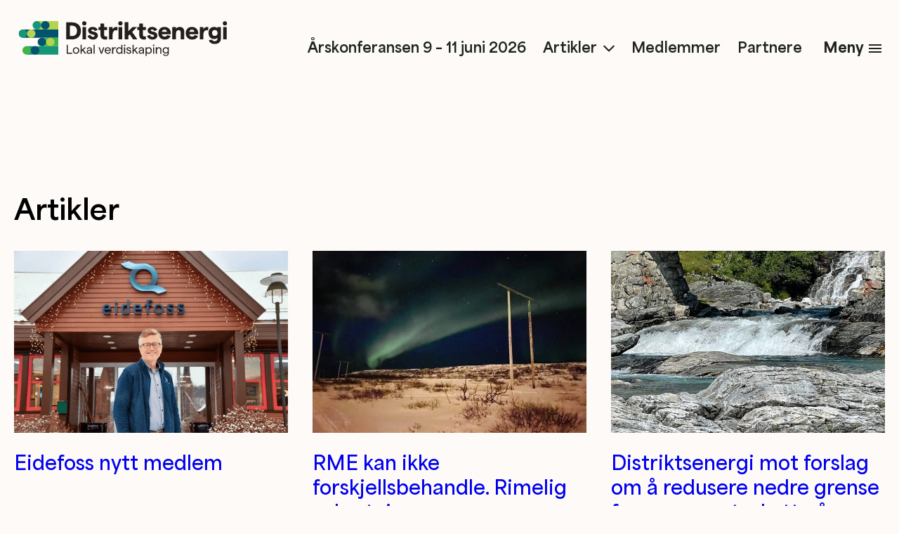

--- FILE ---
content_type: text/html; charset=UTF-8
request_url: https://www.distriktsenergi.no/artikler/2017/3/21/programmet-er-klart/
body_size: 21836
content:
<!DOCTYPE html>
<html lang="nb-NO" class="no-js">
<head>
		<meta charset="UTF-8">
	<meta name="viewport" content="width=device-width, initial-scale=1, shrink-to-fit=no">
	<meta name="theme-color" content="#000000"> <!-- @TODO: set theme color. -->
	<meta name='robots' content='index, follow, max-image-preview:large, max-snippet:-1, max-video-preview:-1' />
	<style>img:is([sizes="auto" i], [sizes^="auto," i]) { contain-intrinsic-size: 3000px 1500px }</style>
	<script>
    document.documentElement.className = document.documentElement.className.replace(/(^|\s)no-js(\s|$)/, '$1js$2');
</script>

	<!-- This site is optimized with the Yoast SEO plugin v25.0 - https://yoast.com/wordpress/plugins/seo/ -->
	<title>Distriktsenergi -</title>
	<link rel="canonical" href="https://www.distriktsenergi.no/" />
	<link rel="next" href="https://www.distriktsenergi.no/page/2/" />
	<meta property="og:locale" content="nb_NO" />
	<meta property="og:type" content="website" />
	<meta property="og:title" content="Distriktsenergi" />
	<meta property="og:url" content="https://www.distriktsenergi.no/" />
	<meta property="og:site_name" content="Distriktsenergi" />
	<meta name="twitter:card" content="summary_large_image" />
	<script type="application/ld+json" class="yoast-schema-graph">{"@context":"https://schema.org","@graph":[{"@type":"CollectionPage","@id":"https://www.distriktsenergi.no/","url":"https://www.distriktsenergi.no/","name":"Distriktsenergi -","isPartOf":{"@id":"https://www.distriktsenergi.no/#website"},"breadcrumb":{"@id":"https://www.distriktsenergi.no/#breadcrumb"},"inLanguage":"nb-NO"},{"@type":"BreadcrumbList","@id":"https://www.distriktsenergi.no/#breadcrumb","itemListElement":[{"@type":"ListItem","position":1,"name":"Home"}]},{"@type":"WebSite","@id":"https://www.distriktsenergi.no/#website","url":"https://www.distriktsenergi.no/","name":"Distriktsenergi","description":"","potentialAction":[{"@type":"SearchAction","target":{"@type":"EntryPoint","urlTemplate":"https://www.distriktsenergi.no/?s={search_term_string}"},"query-input":{"@type":"PropertyValueSpecification","valueRequired":true,"valueName":"search_term_string"}}],"inLanguage":"nb-NO"}]}</script>
	<!-- / Yoast SEO plugin. -->


<link rel='dns-prefetch' href='//plausible.io' />
<link rel='dns-prefetch' href='//distriktsenergi.wpd.digital' />
<link rel='dns-prefetch' href='//media.wpd.digital' />
<script>
window._wpemojiSettings = {"baseUrl":"https:\/\/s.w.org\/images\/core\/emoji\/15.1.0\/72x72\/","ext":".png","svgUrl":"https:\/\/s.w.org\/images\/core\/emoji\/15.1.0\/svg\/","svgExt":".svg","source":{"concatemoji":"https:\/\/distriktsenergi.wpd.digital\/wp\/wp-includes\/js\/wp-emoji-release.min.js?ver=6.8"}};
/*! This file is auto-generated */
!function(i,n){var o,s,e;function c(e){try{var t={supportTests:e,timestamp:(new Date).valueOf()};sessionStorage.setItem(o,JSON.stringify(t))}catch(e){}}function p(e,t,n){e.clearRect(0,0,e.canvas.width,e.canvas.height),e.fillText(t,0,0);var t=new Uint32Array(e.getImageData(0,0,e.canvas.width,e.canvas.height).data),r=(e.clearRect(0,0,e.canvas.width,e.canvas.height),e.fillText(n,0,0),new Uint32Array(e.getImageData(0,0,e.canvas.width,e.canvas.height).data));return t.every(function(e,t){return e===r[t]})}function u(e,t,n){switch(t){case"flag":return n(e,"\ud83c\udff3\ufe0f\u200d\u26a7\ufe0f","\ud83c\udff3\ufe0f\u200b\u26a7\ufe0f")?!1:!n(e,"\ud83c\uddfa\ud83c\uddf3","\ud83c\uddfa\u200b\ud83c\uddf3")&&!n(e,"\ud83c\udff4\udb40\udc67\udb40\udc62\udb40\udc65\udb40\udc6e\udb40\udc67\udb40\udc7f","\ud83c\udff4\u200b\udb40\udc67\u200b\udb40\udc62\u200b\udb40\udc65\u200b\udb40\udc6e\u200b\udb40\udc67\u200b\udb40\udc7f");case"emoji":return!n(e,"\ud83d\udc26\u200d\ud83d\udd25","\ud83d\udc26\u200b\ud83d\udd25")}return!1}function f(e,t,n){var r="undefined"!=typeof WorkerGlobalScope&&self instanceof WorkerGlobalScope?new OffscreenCanvas(300,150):i.createElement("canvas"),a=r.getContext("2d",{willReadFrequently:!0}),o=(a.textBaseline="top",a.font="600 32px Arial",{});return e.forEach(function(e){o[e]=t(a,e,n)}),o}function t(e){var t=i.createElement("script");t.src=e,t.defer=!0,i.head.appendChild(t)}"undefined"!=typeof Promise&&(o="wpEmojiSettingsSupports",s=["flag","emoji"],n.supports={everything:!0,everythingExceptFlag:!0},e=new Promise(function(e){i.addEventListener("DOMContentLoaded",e,{once:!0})}),new Promise(function(t){var n=function(){try{var e=JSON.parse(sessionStorage.getItem(o));if("object"==typeof e&&"number"==typeof e.timestamp&&(new Date).valueOf()<e.timestamp+604800&&"object"==typeof e.supportTests)return e.supportTests}catch(e){}return null}();if(!n){if("undefined"!=typeof Worker&&"undefined"!=typeof OffscreenCanvas&&"undefined"!=typeof URL&&URL.createObjectURL&&"undefined"!=typeof Blob)try{var e="postMessage("+f.toString()+"("+[JSON.stringify(s),u.toString(),p.toString()].join(",")+"));",r=new Blob([e],{type:"text/javascript"}),a=new Worker(URL.createObjectURL(r),{name:"wpTestEmojiSupports"});return void(a.onmessage=function(e){c(n=e.data),a.terminate(),t(n)})}catch(e){}c(n=f(s,u,p))}t(n)}).then(function(e){for(var t in e)n.supports[t]=e[t],n.supports.everything=n.supports.everything&&n.supports[t],"flag"!==t&&(n.supports.everythingExceptFlag=n.supports.everythingExceptFlag&&n.supports[t]);n.supports.everythingExceptFlag=n.supports.everythingExceptFlag&&!n.supports.flag,n.DOMReady=!1,n.readyCallback=function(){n.DOMReady=!0}}).then(function(){return e}).then(function(){var e;n.supports.everything||(n.readyCallback(),(e=n.source||{}).concatemoji?t(e.concatemoji):e.wpemoji&&e.twemoji&&(t(e.twemoji),t(e.wpemoji)))}))}((window,document),window._wpemojiSettings);
</script>
<style id='wp-emoji-styles-inline-css'>

	img.wp-smiley, img.emoji {
		display: inline !important;
		border: none !important;
		box-shadow: none !important;
		height: 1em !important;
		width: 1em !important;
		margin: 0 0.07em !important;
		vertical-align: -0.1em !important;
		background: none !important;
		padding: 0 !important;
	}
</style>
<link rel='stylesheet' id='wp-block-library-css' href='https://distriktsenergi.wpd.digital/wp/wp-includes/css/dist/block-library/style.min.css?ver=6.8' media='print' onload='this.media="all";this.onload=null;' />
<noscript>
<link rel='stylesheet' id='wp-block-library-css' href='https://distriktsenergi.wpd.digital/wp/wp-includes/css/dist/block-library/style.min.css?ver=6.8' media='all' />
</noscript>
<style id='classic-theme-styles-inline-css'>
/*! This file is auto-generated */
.wp-block-button__link{color:#fff;background-color:#32373c;border-radius:9999px;box-shadow:none;text-decoration:none;padding:calc(.667em + 2px) calc(1.333em + 2px);font-size:1.125em}.wp-block-file__button{background:#32373c;color:#fff;text-decoration:none}
</style>
<style id='global-styles-inline-css'>
:root{--wp--preset--aspect-ratio--square: 1;--wp--preset--aspect-ratio--4-3: 4/3;--wp--preset--aspect-ratio--3-4: 3/4;--wp--preset--aspect-ratio--3-2: 3/2;--wp--preset--aspect-ratio--2-3: 2/3;--wp--preset--aspect-ratio--16-9: 16/9;--wp--preset--aspect-ratio--9-16: 9/16;--wp--preset--color--black: #000000;--wp--preset--color--cyan-bluish-gray: #abb8c3;--wp--preset--color--white: #ffffff;--wp--preset--color--pale-pink: #f78da7;--wp--preset--color--vivid-red: #cf2e2e;--wp--preset--color--luminous-vivid-orange: #ff6900;--wp--preset--color--luminous-vivid-amber: #fcb900;--wp--preset--color--light-green-cyan: #7bdcb5;--wp--preset--color--vivid-green-cyan: #00d084;--wp--preset--color--pale-cyan-blue: #8ed1fc;--wp--preset--color--vivid-cyan-blue: #0693e3;--wp--preset--color--vivid-purple: #9b51e0;--wp--preset--gradient--vivid-cyan-blue-to-vivid-purple: linear-gradient(135deg,rgba(6,147,227,1) 0%,rgb(155,81,224) 100%);--wp--preset--gradient--light-green-cyan-to-vivid-green-cyan: linear-gradient(135deg,rgb(122,220,180) 0%,rgb(0,208,130) 100%);--wp--preset--gradient--luminous-vivid-amber-to-luminous-vivid-orange: linear-gradient(135deg,rgba(252,185,0,1) 0%,rgba(255,105,0,1) 100%);--wp--preset--gradient--luminous-vivid-orange-to-vivid-red: linear-gradient(135deg,rgba(255,105,0,1) 0%,rgb(207,46,46) 100%);--wp--preset--gradient--very-light-gray-to-cyan-bluish-gray: linear-gradient(135deg,rgb(238,238,238) 0%,rgb(169,184,195) 100%);--wp--preset--gradient--cool-to-warm-spectrum: linear-gradient(135deg,rgb(74,234,220) 0%,rgb(151,120,209) 20%,rgb(207,42,186) 40%,rgb(238,44,130) 60%,rgb(251,105,98) 80%,rgb(254,248,76) 100%);--wp--preset--gradient--blush-light-purple: linear-gradient(135deg,rgb(255,206,236) 0%,rgb(152,150,240) 100%);--wp--preset--gradient--blush-bordeaux: linear-gradient(135deg,rgb(254,205,165) 0%,rgb(254,45,45) 50%,rgb(107,0,62) 100%);--wp--preset--gradient--luminous-dusk: linear-gradient(135deg,rgb(255,203,112) 0%,rgb(199,81,192) 50%,rgb(65,88,208) 100%);--wp--preset--gradient--pale-ocean: linear-gradient(135deg,rgb(255,245,203) 0%,rgb(182,227,212) 50%,rgb(51,167,181) 100%);--wp--preset--gradient--electric-grass: linear-gradient(135deg,rgb(202,248,128) 0%,rgb(113,206,126) 100%);--wp--preset--gradient--midnight: linear-gradient(135deg,rgb(2,3,129) 0%,rgb(40,116,252) 100%);--wp--preset--font-size--small: 13px;--wp--preset--font-size--medium: 20px;--wp--preset--font-size--large: 36px;--wp--preset--font-size--x-large: 42px;--wp--preset--spacing--20: 0.44rem;--wp--preset--spacing--30: 0.67rem;--wp--preset--spacing--40: 1rem;--wp--preset--spacing--50: 1.5rem;--wp--preset--spacing--60: 2.25rem;--wp--preset--spacing--70: 3.38rem;--wp--preset--spacing--80: 5.06rem;--wp--preset--shadow--natural: 6px 6px 9px rgba(0, 0, 0, 0.2);--wp--preset--shadow--deep: 12px 12px 50px rgba(0, 0, 0, 0.4);--wp--preset--shadow--sharp: 6px 6px 0px rgba(0, 0, 0, 0.2);--wp--preset--shadow--outlined: 6px 6px 0px -3px rgba(255, 255, 255, 1), 6px 6px rgba(0, 0, 0, 1);--wp--preset--shadow--crisp: 6px 6px 0px rgba(0, 0, 0, 1);}:where(.is-layout-flex){gap: 0.5em;}:where(.is-layout-grid){gap: 0.5em;}body .is-layout-flex{display: flex;}.is-layout-flex{flex-wrap: wrap;align-items: center;}.is-layout-flex > :is(*, div){margin: 0;}body .is-layout-grid{display: grid;}.is-layout-grid > :is(*, div){margin: 0;}:where(.wp-block-columns.is-layout-flex){gap: 2em;}:where(.wp-block-columns.is-layout-grid){gap: 2em;}:where(.wp-block-post-template.is-layout-flex){gap: 1.25em;}:where(.wp-block-post-template.is-layout-grid){gap: 1.25em;}.has-black-color{color: var(--wp--preset--color--black) !important;}.has-cyan-bluish-gray-color{color: var(--wp--preset--color--cyan-bluish-gray) !important;}.has-white-color{color: var(--wp--preset--color--white) !important;}.has-pale-pink-color{color: var(--wp--preset--color--pale-pink) !important;}.has-vivid-red-color{color: var(--wp--preset--color--vivid-red) !important;}.has-luminous-vivid-orange-color{color: var(--wp--preset--color--luminous-vivid-orange) !important;}.has-luminous-vivid-amber-color{color: var(--wp--preset--color--luminous-vivid-amber) !important;}.has-light-green-cyan-color{color: var(--wp--preset--color--light-green-cyan) !important;}.has-vivid-green-cyan-color{color: var(--wp--preset--color--vivid-green-cyan) !important;}.has-pale-cyan-blue-color{color: var(--wp--preset--color--pale-cyan-blue) !important;}.has-vivid-cyan-blue-color{color: var(--wp--preset--color--vivid-cyan-blue) !important;}.has-vivid-purple-color{color: var(--wp--preset--color--vivid-purple) !important;}.has-black-background-color{background-color: var(--wp--preset--color--black) !important;}.has-cyan-bluish-gray-background-color{background-color: var(--wp--preset--color--cyan-bluish-gray) !important;}.has-white-background-color{background-color: var(--wp--preset--color--white) !important;}.has-pale-pink-background-color{background-color: var(--wp--preset--color--pale-pink) !important;}.has-vivid-red-background-color{background-color: var(--wp--preset--color--vivid-red) !important;}.has-luminous-vivid-orange-background-color{background-color: var(--wp--preset--color--luminous-vivid-orange) !important;}.has-luminous-vivid-amber-background-color{background-color: var(--wp--preset--color--luminous-vivid-amber) !important;}.has-light-green-cyan-background-color{background-color: var(--wp--preset--color--light-green-cyan) !important;}.has-vivid-green-cyan-background-color{background-color: var(--wp--preset--color--vivid-green-cyan) !important;}.has-pale-cyan-blue-background-color{background-color: var(--wp--preset--color--pale-cyan-blue) !important;}.has-vivid-cyan-blue-background-color{background-color: var(--wp--preset--color--vivid-cyan-blue) !important;}.has-vivid-purple-background-color{background-color: var(--wp--preset--color--vivid-purple) !important;}.has-black-border-color{border-color: var(--wp--preset--color--black) !important;}.has-cyan-bluish-gray-border-color{border-color: var(--wp--preset--color--cyan-bluish-gray) !important;}.has-white-border-color{border-color: var(--wp--preset--color--white) !important;}.has-pale-pink-border-color{border-color: var(--wp--preset--color--pale-pink) !important;}.has-vivid-red-border-color{border-color: var(--wp--preset--color--vivid-red) !important;}.has-luminous-vivid-orange-border-color{border-color: var(--wp--preset--color--luminous-vivid-orange) !important;}.has-luminous-vivid-amber-border-color{border-color: var(--wp--preset--color--luminous-vivid-amber) !important;}.has-light-green-cyan-border-color{border-color: var(--wp--preset--color--light-green-cyan) !important;}.has-vivid-green-cyan-border-color{border-color: var(--wp--preset--color--vivid-green-cyan) !important;}.has-pale-cyan-blue-border-color{border-color: var(--wp--preset--color--pale-cyan-blue) !important;}.has-vivid-cyan-blue-border-color{border-color: var(--wp--preset--color--vivid-cyan-blue) !important;}.has-vivid-purple-border-color{border-color: var(--wp--preset--color--vivid-purple) !important;}.has-vivid-cyan-blue-to-vivid-purple-gradient-background{background: var(--wp--preset--gradient--vivid-cyan-blue-to-vivid-purple) !important;}.has-light-green-cyan-to-vivid-green-cyan-gradient-background{background: var(--wp--preset--gradient--light-green-cyan-to-vivid-green-cyan) !important;}.has-luminous-vivid-amber-to-luminous-vivid-orange-gradient-background{background: var(--wp--preset--gradient--luminous-vivid-amber-to-luminous-vivid-orange) !important;}.has-luminous-vivid-orange-to-vivid-red-gradient-background{background: var(--wp--preset--gradient--luminous-vivid-orange-to-vivid-red) !important;}.has-very-light-gray-to-cyan-bluish-gray-gradient-background{background: var(--wp--preset--gradient--very-light-gray-to-cyan-bluish-gray) !important;}.has-cool-to-warm-spectrum-gradient-background{background: var(--wp--preset--gradient--cool-to-warm-spectrum) !important;}.has-blush-light-purple-gradient-background{background: var(--wp--preset--gradient--blush-light-purple) !important;}.has-blush-bordeaux-gradient-background{background: var(--wp--preset--gradient--blush-bordeaux) !important;}.has-luminous-dusk-gradient-background{background: var(--wp--preset--gradient--luminous-dusk) !important;}.has-pale-ocean-gradient-background{background: var(--wp--preset--gradient--pale-ocean) !important;}.has-electric-grass-gradient-background{background: var(--wp--preset--gradient--electric-grass) !important;}.has-midnight-gradient-background{background: var(--wp--preset--gradient--midnight) !important;}.has-small-font-size{font-size: var(--wp--preset--font-size--small) !important;}.has-medium-font-size{font-size: var(--wp--preset--font-size--medium) !important;}.has-large-font-size{font-size: var(--wp--preset--font-size--large) !important;}.has-x-large-font-size{font-size: var(--wp--preset--font-size--x-large) !important;}
:where(.wp-block-post-template.is-layout-flex){gap: 1.25em;}:where(.wp-block-post-template.is-layout-grid){gap: 1.25em;}
:where(.wp-block-columns.is-layout-flex){gap: 2em;}:where(.wp-block-columns.is-layout-grid){gap: 2em;}
:root :where(.wp-block-pullquote){font-size: 1.5em;line-height: 1.6;}
</style>
<link rel='stylesheet' id='theme-font-css' href='https://distriktsenergi.wpd.digital/wp-content/themes/distriktsenergi/assets/build/css/fonts-init.54938016445395d542d5.min.css' media='all' />
<link rel='stylesheet' id='theme-screen-css' href='https://distriktsenergi.wpd.digital/wp-content/themes/distriktsenergi/assets/build/css/screen.abe9e156bcc6b10f6675.min.css' media='all' />
<link rel='stylesheet' id='theme-print-css' href='https://distriktsenergi.wpd.digital/wp-content/themes/distriktsenergi/assets/build/css/print.31d6cfe0d16ae931b73c.min.css' media='print' />
<script defer data-domain='distriktsenergi.no' data-api='https://plausible.io/api/event' data-cfasync='false' src="https://plausible.io/js/plausible.outbound-links.js?ver=2.3.1" id="plausible-analytics-js"></script>
<script id="plausible-analytics-js-after">
window.plausible = window.plausible || function() { (window.plausible.q = window.plausible.q || []).push(arguments) }
</script>
<script id="theme-main-js-before">
var __PUBLIC_PATH__ = "https://distriktsenergi.wpd.digital/wp-content/themes/distriktsenergi/assets/build/";
var __INITIAL_STATE__ = {"total":352,"shown":17,"template":"archive"};
var themeSettings = {"rest_endpoints":{"documents":"wp\/v2\/document","documents_by_category":"wp\/v2\/document?document_category="},"rest_nonce":"7fa22b7108","rest_url":"https:\/\/www.distriktsenergi.no\/wp-json\/","newsletter_popup":{"show":true,"delay":10}};
</script>
<script src="https://distriktsenergi.wpd.digital/wp-content/themes/distriktsenergi/assets/build/js/main.f2adb52da0c3b260f050.min.js" id="theme-main-js"></script>
<link rel="https://api.w.org/" href="https://www.distriktsenergi.no/wp-json/" /><meta name='plausible-analytics-version' content='2.3.1' />
<link rel="icon" href="https://media.wpd.digital/distriktsenergi/uploads/2023/05/cropped-Distriktsenergifavicon-512x512-1-32x32.png" sizes="32x32" />
<link rel="icon" href="https://media.wpd.digital/distriktsenergi/uploads/2023/05/cropped-Distriktsenergifavicon-512x512-1-192x192.png" sizes="192x192" />
<link rel="apple-touch-icon" href="https://media.wpd.digital/distriktsenergi/uploads/2023/05/cropped-Distriktsenergifavicon-512x512-1-180x180.png" />
<meta name="msapplication-TileImage" content="https://media.wpd.digital/distriktsenergi/uploads/2023/05/cropped-Distriktsenergifavicon-512x512-1-270x270.png" />
</head>
<body class="home blog wp-embed-responsive wp-theme-distriktsenergi with-hovers not-editor">
<svg style="position:absolute;width:0;height:0" xmlns="http://www.w3.org/2000/svg"><defs><symbol viewBox="0 0 80 80" fill="none" id="apple-podcast"><path fill-rule="evenodd" clip-rule="evenodd" d="M78.427 69.333c-.774 1.974-2.56 4.747-5.12 6.72-1.467 1.12-3.227 2.214-5.627 2.934C65.12 79.76 61.947 80 58 80H22c-3.947 0-7.093-.267-9.68-1.013-2.4-.72-4.16-1.787-5.627-2.934-2.533-1.946-4.346-4.746-5.12-6.72C.027 65.36 0 60.853 0 58V22c0-2.853.027-7.36 1.573-11.333.774-1.974 2.56-4.747 5.12-6.72C8.16 2.827 9.92 1.733 12.32 1.013 14.907.267 18.053 0 22 0h36c3.947 0 7.093.267 9.68 1.013 2.4.72 4.16 1.787 5.627 2.934 2.533 1.946 4.346 4.746 5.12 6.72C80 14.64 80 19.173 80 22v36c0 2.853-.027 7.36-1.573 11.333Z" fill="#00536D"/><path d="M46.854 48.293c-.107-.96-.427-1.653-1.067-2.293-1.2-1.253-3.306-2.08-5.786-2.08-2.48 0-4.587.8-5.787 2.08-.614.667-.96 1.333-1.067 2.293-.213 1.867-.08 3.467.134 6.054.213 2.453.613 5.733 1.12 9.04.373 2.373.666 3.653.933 4.56.453 1.493 2.08 2.773 4.666 2.773 2.587 0 4.24-1.307 4.667-2.773.267-.907.56-2.187.933-4.56.507-3.334.907-6.587 1.12-9.04.24-2.587.347-4.187.134-6.054Zm-.294-13.6a6.555 6.555 0 0 1-6.56 6.56 6.555 6.555 0 0 1-6.56-6.56 6.555 6.555 0 0 1 6.56-6.56c3.627 0 6.56 2.96 6.56 6.56Z" fill="#fff"/><path d="M39.92 8.853c-15.307.054-27.84 12.48-28.053 27.787-.16 12.4 7.76 23.013 18.826 26.907.267.106.534-.134.507-.4-.133-.96-.293-1.92-.4-2.88a1.057 1.057 0 0 0-.56-.774c-8.747-3.813-14.853-12.586-14.747-22.746.134-13.334 11.014-24.187 24.32-24.294C53.44 12.347 64.56 23.387 64.56 36.987c0 10.053-6.08 18.693-14.747 22.506a.906.906 0 0 0-.56.774l-.4 2.88c-.053.293.24.506.507.4 10.96-3.84 18.827-14.294 18.827-26.56-.054-15.52-12.72-28.16-28.267-28.134Z" fill="#fff"/><path d="M39.28 18.187c-9.973.373-17.973 8.613-18.107 18.586-.08 6.56 3.2 12.374 8.24 15.814.24.16.587-.027.587-.32a26.25 26.25 0 0 1-.027-3.227 1.086 1.086 0 0 0-.373-.907 15.248 15.248 0 0 1-4.827-11.52c.214-8 6.64-14.506 14.64-14.826 8.694-.347 15.84 6.64 15.84 15.226 0 4.374-1.866 8.32-4.826 11.12-.24.24-.374.56-.374.907.054 1.04.027 2.053-.026 3.2-.027.293.32.507.586.32 4.96-3.387 8.24-9.12 8.24-15.573C58.88 26.373 50 17.76 39.28 18.187Z" fill="#fff"/></symbol><symbol viewBox="0 0 21 21" fill="none" id="arrow"><path d="m10.992 4.594 5.906 5.906-5.906 5.906m5.086-5.906H4.102" stroke="currentColor" stroke-width="2" stroke-linecap="round" stroke-linejoin="round"/></symbol><symbol viewBox="0 0 27 27" fill="none" id="arrow-green"><path d="m14.133 5.906 7.594 7.594-7.594 7.594m6.539-7.594H5.273" stroke="#1A9779" stroke-width="2" stroke-linecap="round" stroke-linejoin="round"/></symbol><symbol viewBox="0 0 27 27" fill="none" id="article"><path d="M23.198 5.906h-1.256a.005.005 0 0 0-.005.005v16.026a1.687 1.687 0 1 0 3.375 0V8.02a2.114 2.114 0 0 0-2.114-2.114Z" fill="#1A9779"/><path d="M20.25 21.938V3.797a2.11 2.11 0 0 0-2.11-2.11H3.798a2.11 2.11 0 0 0-2.11 2.11v18.562a2.953 2.953 0 0 0 2.954 2.953h18.08a.06.06 0 0 0 .06-.06.06.06 0 0 0-.045-.058 3.38 3.38 0 0 1-2.486-3.256ZM5.062 6.75a.844.844 0 0 1 .844-.844h3.375a.844.844 0 0 1 .844.844v3.375a.844.844 0 0 1-.844.844H5.906a.844.844 0 0 1-.843-.844V6.75Zm10.97 14.344H5.93a.86.86 0 0 1-.866-.803.844.844 0 0 1 .842-.885h10.102a.86.86 0 0 1 .866.803.845.845 0 0 1-.843.885Zm0-3.375H5.93a.86.86 0 0 1-.866-.803.844.844 0 0 1 .842-.885h10.102a.86.86 0 0 1 .866.803.845.845 0 0 1-.843.885Zm0-3.375H5.93a.86.86 0 0 1-.866-.803.844.844 0 0 1 .842-.885h10.102a.86.86 0 0 1 .866.803.845.845 0 0 1-.843.885Zm0-3.375H12.68a.86.86 0 0 1-.866-.803.845.845 0 0 1 .842-.885h3.351a.86.86 0 0 1 .867.803.845.845 0 0 1-.843.885Zm0-3.375H12.68a.86.86 0 0 1-.866-.803.845.845 0 0 1 .842-.885h3.351a.86.86 0 0 1 .867.803.845.845 0 0 1-.843.885Z" fill="#1A9779"/></symbol><symbol viewBox="0 0 12 12" fill="none" id="close"><path d="m1 1 10 10M1 11 11 1" stroke="currentColor" stroke-width="2" stroke-linecap="round"/></symbol><symbol viewBox="0 0 517 612" fill="none" id="conference"><path d="M0-367v698h129v-698H0Z" fill="#B4D34F"/><path d="M129.224 331.297c0-35.704-28.936-64.64-64.64-64.64S.006 295.655.006 331.297c0 35.642 28.936 64.64 64.64 64.64s64.64-28.936 64.64-64.64" fill="#169579"/><path d="M129.218 202.075c0-35.704-28.936-64.64-64.64-64.64S0 166.371 0 202.075c0 35.705 28.936 64.641 64.64 64.641s64.64-28.936 64.64-64.641" fill="#02536D"/><path d="M129-367v914h129v-914H129Z" fill="#169579"/><path d="M258.502 546.699c0-35.705-28.936-64.641-64.64-64.641-35.704.001-64.64 28.936-64.64 64.641 0 35.704 28.936 64.64 64.64 64.64s64.64-28.936 64.64-64.64Z" fill="#B4D34F"/><path d="M258.502 417.477c0-35.704-28.936-64.64-64.64-64.64s-64.64 28.936-64.64 64.64 28.936 64.64 64.64 64.64 64.64-28.936 64.64-64.64Z" fill="#02536D"/><path d="M258-367v622h130v-622H258Z" fill="#44B449"/><path d="M387.717 254.668c0-35.705-28.936-64.641-64.64-64.641s-64.64 28.936-64.64 64.641c0 35.704 28.936 64.64 64.64 64.64s64.64-28.936 64.64-64.64Z" fill="#169579"/><path d="M387.717 125.391c0-35.704-28.936-64.64-64.64-64.64s-64.64 28.936-64.64 64.64c0 35.705 28.936 64.64 64.64 64.64s64.64-28.935 64.64-64.64Z" fill="#B4D34F"/><path d="M388-367v855h129v-855H388Z" fill="#169579"/><path d="M517 487.649c0-35.705-28.936-64.641-64.64-64.641s-64.64 28.936-64.64 64.641c0 35.704 28.936 64.64 64.64 64.64S517 523.353 517 487.649Z" fill="#B4D34F"/><path d="M517 358.427c0-35.704-28.936-64.64-64.64-64.64s-64.64 28.936-64.64 64.64 28.936 64.64 64.64 64.64S517 394.131 517 358.427Z" fill="#02536D"/></symbol><symbol viewBox="0 0 18 18" fill="none" id="cross"><path d="M17 16.528 1.444.972m15.707.207L1.594 16.735" stroke="#D34040" stroke-width="2"/></symbol><symbol viewBox="0 0 20 20" fill="none" id="document"><path d="M16.719 8.75H11.25a1.875 1.875 0 0 1-1.875-1.875V1.406a.156.156 0 0 0-.156-.156H5.625a2.5 2.5 0 0 0-2.5 2.5v12.5a2.5 2.5 0 0 0 2.5 2.5h8.75a2.5 2.5 0 0 0 2.5-2.5V8.906a.156.156 0 0 0-.156-.156ZM13.125 15h-6.25a.625.625 0 1 1 0-1.25h6.25a.624.624 0 1 1 0 1.25Zm0-3.125h-6.25a.625.625 0 1 1 0-1.25h6.25a.624.624 0 1 1 0 1.25Z" fill="#1A9779"/><path d="m16.376 7.367-5.618-5.618a.078.078 0 0 0-.133.055v5.071a.625.625 0 0 0 .625.625h5.07a.078.078 0 0 0 .056-.133Z" fill="#1A9779"/></symbol><symbol viewBox="0 0 27 27" fill="none" id="email"><path d="M22.36 4.219H4.64a2.956 2.956 0 0 0-2.952 2.953v12.656a2.956 2.956 0 0 0 2.953 2.953h17.718a2.956 2.956 0 0 0 2.953-2.953V7.172a2.956 2.956 0 0 0-2.953-2.953Zm-.748 4.885-7.594 5.906a.844.844 0 0 1-1.036 0L5.388 9.104A.844.844 0 1 1 6.424 7.77l7.076 5.504 7.076-5.504a.844.844 0 0 1 1.036 1.333Z" fill="currentColor"/></symbol><symbol viewBox="0 0 24 24" fill="none" id="facebook"><path fill-rule="evenodd" clip-rule="evenodd" d="M22.5 12.063c0-5.798-4.702-10.5-10.5-10.5S1.5 6.265 1.5 12.063c0 5.241 3.84 9.585 8.86 10.373V15.1H7.692v-3.037h2.666V9.75c0-2.63 1.568-4.085 3.966-4.085 1.15 0 2.351.205 2.351.205v2.584h-1.324c-1.304 0-1.712.81-1.712 1.64v1.97h2.912l-.465 3.036H13.64v7.337c5.02-.788 8.859-5.132 8.859-10.374Z" fill="currentColor"/></symbol><symbol viewBox="0 0 21 21" fill="none" id="home"><path d="M10.728 4.154a.328.328 0 0 0-.454 0l-7.55 7.213a.328.328 0 0 0-.102.238l-.001 6.77a1.313 1.313 0 0 0 1.312 1.313h3.942a.656.656 0 0 0 .656-.657v-5.578a.328.328 0 0 1 .328-.328h3.282a.328.328 0 0 1 .328.328v5.578a.656.656 0 0 0 .656.657h3.94a1.313 1.313 0 0 0 1.312-1.313v-6.77a.328.328 0 0 0-.1-.238l-7.549-7.213Z" fill="#231F20"/><path d="m20.135 10.014-3.068-2.935V2.625a.656.656 0 0 0-.656-.656h-1.969a.656.656 0 0 0-.656.656v1.313L11.41 1.666a1.277 1.277 0 0 0-.91-.353c-.356 0-.686.128-.908.353L.868 10.013a.67.67 0 0 0-.055.918.656.656 0 0 0 .95.043l8.511-8.132a.328.328 0 0 1 .454 0l8.512 8.132a.656.656 0 0 0 .926-.018.673.673 0 0 0-.031-.942Z" fill="#231F20"/></symbol><symbol viewBox="0 0 17 17" fill="none" id="info"><path d="M8.5.297C3.977.297.297 3.977.297 8.5s3.68 8.203 8.203 8.203 8.203-3.68 8.203-8.203S13.023.297 8.5.297Zm0 3.363a1.066 1.066 0 1 1 0 2.133 1.066 1.066 0 0 1 0-2.133Zm1.969 9.27h-3.61a.657.657 0 0 1 0-1.313h1.149v-3.61h-.656a.656.656 0 1 1 0-1.312h1.312a.656.656 0 0 1 .656.657v4.265h1.149a.656.656 0 1 1 0 1.313Z" fill="currentColor"/></symbol><symbol viewBox="0 0 58 42" fill="none" id="intro-bullet"><circle cx="37" cy="21" r="21" fill="#B6D54F"/><path d="M46 21 16 38.32V3.68L46 21Z" fill="#1A9779"/><path fill="#1A9779" d="M0 16h32v10H0z"/></symbol><symbol viewBox="0 0 27 27" fill="none" id="link"><path d="M10.582 18.563H7.594a5.063 5.063 0 0 1 0-10.125h2.922m5.968 0h2.922a5.063 5.063 0 0 1 0 10.124H16.42M8.916 13.5h9.274" stroke="currentColor" stroke-width="2" stroke-linecap="round" stroke-linejoin="round"/></symbol><symbol viewBox="0 0 24 24" fill="none" id="linkedin"><path d="M20.82 1.5H3.294c-.957 0-1.794.69-1.794 1.635v17.566c0 .951.837 1.799 1.794 1.799h17.521c.963 0 1.685-.854 1.685-1.8V3.136c.006-.946-.722-1.635-1.68-1.635ZM8.01 19.005H5V9.65h3.01v9.354ZM6.61 8.228h-.022c-.963 0-1.586-.716-1.586-1.613C5.002 5.7 5.642 5 6.626 5c.984 0 1.587.695 1.608 1.614 0 .897-.624 1.613-1.625 1.613Zm12.395 10.777h-3.009V13.89c0-1.225-.438-2.063-1.526-2.063-.832 0-1.324.563-1.543 1.111-.082.197-.104.465-.104.739v5.328H9.815V9.65h3.008v1.301c.438-.623 1.122-1.52 2.713-1.52 1.975 0 3.469 1.301 3.469 4.108v5.465Z" fill="currentColor"/></symbol><symbol viewBox="0 0 21 21" fill="none" id="location"><path d="M10.5 9.188a1.312 1.312 0 1 0 0-2.625 1.312 1.312 0 0 0 0 2.625Z" fill="currentColor"/><path d="M10.5 1.313c-3.618 0-6.563 2.815-6.563 6.275 0 1.647.752 3.839 2.233 6.512 1.189 2.147 2.565 4.088 3.28 5.054a1.303 1.303 0 0 0 2.102 0c.714-.966 2.091-2.907 3.28-5.054 1.48-2.673 2.23-4.864 2.23-6.512 0-3.46-2.944-6.276-6.562-6.276Zm0 9.187a2.625 2.625 0 1 1 0-5.25 2.625 2.625 0 0 1 0 5.25Z" fill="currentColor"/></symbol><symbol viewBox="0 0 416 70" fill="none" id="logo-dark"><g clip-path="url(#logo-dark_clip0_701_4666)"><path d="M79.23 0H36.47v16.672h42.76V0Z" fill="#B4D34F"/><path d="M36.471 16.672c4.651 0 8.417-3.735 8.417-8.336C44.888 3.735 41.122 0 36.472 0c-4.651 0-8.417 3.735-8.417 8.336 0 4.601 3.771 8.336 8.416 8.336Z" fill="#169579"/><path d="M53.309 16.672c4.65 0 8.416-3.735 8.416-8.336 0-4.601-3.77-8.336-8.416-8.336-4.646 0-8.416 3.735-8.416 8.336 0 4.601 3.77 8.336 8.416 8.336Zm25.921 0H8.415v16.672H79.23V16.672Z" fill="#02536D"/><path d="M8.416 33.35c4.65 0 8.416-3.735 8.416-8.337 0-4.601-3.77-8.336-8.416-8.336-4.645 0-8.416 3.73-8.416 8.331 0 4.602 3.77 8.336 8.416 8.336" fill="#169579"/><path d="M25.248 33.35c4.651 0 8.416-3.735 8.416-8.337 0-4.601-3.77-8.336-8.416-8.336-4.645 0-8.416 3.735-8.416 8.336 0 4.602 3.77 8.336 8.416 8.336Z" fill="#B4D34F"/><path d="M79.234 33.35H46.46v16.672h32.774V33.35Z" fill="#44B449"/><path d="M46.46 50.022c4.651 0 8.416-3.735 8.416-8.336 0-4.602-3.77-8.337-8.416-8.337-4.645 0-8.416 3.735-8.416 8.337 0 4.6 3.77 8.336 8.416 8.336Z" fill="#02536D"/><path d="M63.293 50.022c4.65 0 8.416-3.735 8.416-8.336 0-4.602-3.77-8.337-8.416-8.337-4.646 0-8.416 3.735-8.416 8.337 0 4.6 3.77 8.336 8.416 8.336Z" fill="#B4D34F"/><path d="M79.234 50.022H16.108v16.672h63.126V50.022Z" fill="#169579"/><path d="M16.108 66.694c4.651 0 8.416-3.735 8.416-8.336 0-4.602-3.77-8.336-8.416-8.336-4.645 0-8.416 3.734-8.416 8.336 0 4.601 3.77 8.336 8.416 8.336Z" fill="#44B449"/><path d="M32.94 66.694c4.651 0 8.417-3.735 8.417-8.336 0-4.602-3.771-8.336-8.416-8.336-4.646 0-8.417 3.734-8.417 8.336 0 4.601 3.771 8.336 8.416 8.336Z" fill="#02536D"/><path d="M414.936 12.045h-7.198v24.436h7.198V12.045Zm-3.625-3.25c2.495 0 4.406-1.893 4.406-4.266S413.811.31 411.311.31s-4.26 1.889-4.26 4.22c0 2.332 1.812 4.266 4.26 4.266ZM377.782 18.88l.443-6.835c-.688-.242-1.813-.387-2.641-.387-2.937 0-6.119 1.986-7.244 4.607v-4.22h-7.198v24.436h7.198v-8.826c0-6.933 3.083-9.358 6.312-9.358 1.125 0 2.302.196 3.13.583Zm-71.261 17.6h7.192V25.768c0-5.04 1.761-7.805 5.187-7.805 2.594 0 4.261 1.795 4.261 4.462v14.062h7.145v-15.95c0-5.38-3.625-8.873-9.057-8.873-3.38 0-6.067 1.501-7.536 3.637v-3.25h-7.192v24.436-.005Zm-39.43.388c5.776 0 9.693-3.586 9.693-7.805 0-9.889-13.265-6.69-13.265-10.57 0-1.068 1.125-1.743 2.739-1.743 1.615 0 3.672 1.016 4.307 3.25l5.776-2.379c-1.125-3.538-5.286-5.963-10.328-5.963-5.432 0-8.812 3.198-8.812 7.031 0 9.26 13.067 6.69 13.067 10.518 0 1.357-1.27 2.28-3.182 2.28-2.739 0-4.65-1.888-5.239-4.168l-5.776 2.229c1.271 3.683 4.995 7.32 11.015 7.32m-13.046-.63-.489-6.159c-.834.438-1.906.583-2.792.583-1.76 0-2.937-1.259-2.937-3.44v-9.26h5.973v-5.917h-5.973V4.968h-7.198v7.077h-3.916v5.917h3.916v10.183c0 5.916 4.063 8.728 9.401 8.728 1.469 0 2.838-.243 4.015-.63m-25.753.237h8.567l-10.473-14.835 9.739-9.6h-9.005l-8.223 8V2.157h-7.245v34.325h7.245v-7.418l2.692-2.667 6.703 10.085Zm-21.728-24.435h-7.197v24.436h7.197V12.045Zm-3.625-3.25c2.495 0 4.406-1.893 4.406-4.266S205.429.31 202.934.31c-2.494 0-4.26 1.889-4.26 4.22 0 2.332 1.813 4.266 4.26 4.266Zm-6.041 10.085.443-6.835c-.688-.242-1.813-.387-2.641-.387-2.937 0-6.119 1.986-7.244 4.607v-4.22h-7.197v24.436h7.197v-8.826c0-6.933 3.083-9.358 6.312-9.358 1.125 0 2.302.196 3.13.583Zm-20.118 17.358-.49-6.159c-.833.438-1.906.583-2.791.583-1.761 0-2.938-1.259-2.938-3.44v-9.26h5.974v-5.917h-5.974V4.968h-7.197v7.077h-3.917v5.917h3.917v10.183c0 5.916 4.062 8.728 9.4 8.728a12.94 12.94 0 0 0 4.016-.63m-28.29.625c5.775 0 9.692-3.586 9.692-7.805 0-9.889-13.265-6.69-13.265-10.57 0-1.068 1.125-1.743 2.74-1.743 1.614 0 3.671 1.016 4.307 3.25l5.775-2.379c-1.125-3.538-5.286-5.963-10.327-5.963-5.432 0-8.812 3.198-8.812 7.031 0 9.26 13.067 6.69 13.067 10.518 0 1.357-1.271 2.28-3.182 2.28-2.74 0-4.651-1.888-5.24-4.168l-5.775 2.229c1.27 3.683 4.994 7.32 11.015 7.32m-13.895-24.823h-7.198v24.436h7.198V12.045Zm-3.625-3.25c2.495 0 4.406-1.893 4.406-4.266S133.46.31 130.96.31s-4.26 1.889-4.26 4.22c0 2.332 1.812 4.266 4.26 4.266ZM95.915 47.417h2.297v15.465h8.765v2.053H95.91V47.422l.005-.005Zm12.203 11.209c0-3.776 2.677-6.505 6.468-6.505s6.494 2.729 6.494 6.505-2.729 6.505-6.494 6.505c-3.765 0-6.468-2.729-6.468-6.505Zm10.733 0c0-2.703-1.718-4.601-4.27-4.601-2.552 0-4.271 1.903-4.271 4.601s1.719 4.601 4.271 4.601c2.552 0 4.27-1.903 4.27-4.601Zm8.62.104-1.693 1.526v4.679h-2.172V47.22h2.172v10.234l5.885-5.127h2.854l-5.458 4.977 5.885 7.63h-2.677l-4.802-6.206h.006Zm18.91-1.878v8.083h-2.12v-2.151c-.734 1.45-2.401 2.352-4.244 2.352-2.552 0-4.297-1.553-4.297-3.73 0-2.424 1.995-3.75 6.062-4.152l2.474-.273v-.253c0-1.728-1.24-2.827-3.109-2.827-1.745 0-2.979 1.026-3.156 2.729l-1.995-.377c.38-2.502 2.474-4.127 5.156-4.127 3.083 0 5.229 1.8 5.229 4.73v-.005Zm-2.12 2.378v-.599l-2.474.274c-2.578.273-3.916 1.15-3.916 2.476 0 1.176 1.01 2.001 2.474 2.001 2.474 0 3.916-1.625 3.916-4.152Zm5.38-12.015h2.146V64.93h-2.146V47.215Zm9.822 5.107h2.198l3.536 10.137 3.563-10.137h2.223l-4.671 12.613h-2.198l-4.646-12.613h-.005Zm24.405 6.706h-10.057c.151 2.554 1.771 4.23 4.068 4.23 1.947 0 3.286-.902 3.661-2.476l2.021.475c-.631 2.45-2.755 3.879-5.682 3.879-3.813 0-6.213-2.925-6.213-6.505s2.322-6.505 6.166-6.505c3.843 0 6.088 2.678 6.088 5.933 0 .299-.026.753-.052.974v-.005Zm-2.224-1.774c-.203-1.93-1.568-3.353-3.812-3.353-1.995 0-3.464 1.248-3.891 3.353h7.703Zm10.614-3.157c-2.021 0-3.661 1.93-3.661 6.03v4.803h-2.146V52.317h2.146v2.554c.734-1.6 2.401-2.755 3.968-2.755a4.49 4.49 0 0 1 1.464.227l-.125 2.053c-.479-.201-1.089-.3-1.641-.3h-.005Zm2.323 4.529c0-3.704 2.171-6.505 6.114-6.505 1.692 0 3.359.825 4.166 2.002v-6.907h2.146V64.93h-2.146v-1.827c-.583 1.15-2.276 2.028-4.14 2.028-3.969 0-6.14-2.801-6.14-6.505Zm10.483 0c0-2.775-1.64-4.601-4.14-4.601s-4.14 1.826-4.14 4.601 1.64 4.601 4.14 4.601 4.14-1.826 4.14-4.601Zm4.75-10.157c0-.851.63-1.501 1.49-1.501.859 0 1.541.65 1.541 1.501 0 .851-.656 1.475-1.541 1.475-.886 0-1.49-.65-1.49-1.475Zm.427 3.853h2.146v12.613h-2.146V52.322Zm4.375 9.131 1.843-.8c.48 1.476 1.49 2.678 3.464 2.678 1.567 0 2.578-.903 2.578-1.93 0-3.229-7.328-1.15-7.328-5.932 0-2.002 1.745-3.353 4.474-3.353 2.25 0 4.192 1.248 4.723 3.1l-1.791.774c-.354-1.3-1.615-2.125-2.979-2.125-1.438 0-2.349.578-2.349 1.578 0 2.703 7.375.728 7.354 5.933 0 2.202-1.87 3.755-4.672 3.755-3.083 0-4.75-1.904-5.307-3.678h-.01Zm16.342-2.723-1.692 1.526v4.679h-2.172V47.22h2.172v10.234l5.885-5.127h2.854l-5.458 4.977 5.885 7.63h-2.677l-4.802-6.206h.005Zm19.046-1.878v8.083h-2.12v-2.151c-.734 1.45-2.4 2.352-4.244 2.352-2.552 0-4.297-1.553-4.297-3.73 0-2.424 1.995-3.75 6.062-4.152l2.474-.273v-.253c0-1.728-1.239-2.827-3.109-2.827-1.745 0-2.979 1.026-3.156 2.729l-1.995-.377c.381-2.502 2.474-4.127 5.156-4.127 3.083 0 5.229 1.8 5.229 4.73v-.005Zm-2.12 2.378v-.599l-2.473.274c-2.578.273-3.917 1.15-3.917 2.476 0 1.176 1.011 2.001 2.474 2.001 2.474 0 3.916-1.625 3.916-4.152Zm5.38-6.908h2.146v1.826c.682-1.15 2.349-2.027 4.192-2.027 3.917 0 6.089 2.801 6.089 6.505 0 3.704-2.224 6.505-6.141 6.505-1.614 0-3.286-.8-4.14-1.95v6.304h-2.146V52.322Zm10.255 6.304c0-2.775-1.641-4.601-4.167-4.601-2.525 0-4.119 1.826-4.119 4.601s1.64 4.601 4.119 4.601 4.167-1.826 4.167-4.601Zm4.249-10.157c0-.851.631-1.501 1.49-1.501s1.541.65 1.541 1.501c0 .851-.656 1.475-1.541 1.475-.885 0-1.49-.65-1.49-1.475Zm.428 3.853h2.145v12.613h-2.145V52.322Zm5.405 0h2.146V54.7c.885-1.5 2.427-2.579 4.37-2.579 2.65 0 4.546 1.775 4.546 4.452v8.357h-2.146v-7.955c0-1.702-1.088-2.925-2.88-2.925-2.374 0-3.89 2.028-3.89 5.355v5.53h-2.146V52.322Zm25.842 0v12.01c0 3.177-2.426 5.354-5.937 5.354-2.953 0-5.255-1.553-5.635-3.828l2.073-.35c.125 1.403 1.615 2.377 3.562 2.377 2.25 0 3.813-1.351 3.813-3.327v-1.754c-.584 1.078-2.25 1.8-4.068 1.8-3.916 0-6.062-2.677-6.062-6.23 0-3.555 2.146-6.258 6.015-6.258 1.693 0 3.359.8 4.12 1.904v-1.703h2.119v.005Zm-1.947 6.056c0-2.651-1.594-4.353-4.042-4.353-2.447 0-4.067 1.702-4.067 4.353 0 2.652 1.593 4.328 4.067 4.328s4.042-1.702 4.042-4.328Zm98.811-46.333v2.084c-1.323-1.501-3.573-2.47-6.458-2.47-6.854 0-11.161 4.652-11.161 12.024 0 7.371 4.307 12.024 11.307 12.024 2.692 0 5.088-.923 6.364-2.523v2.327c0 2.713-2.203 4.606-5.583 4.606-2.396 0-4.505-1.16-4.844-3.151l-6.556 1.016c.88 4.606 5.629 7.707 11.405 7.707 7.588 0 12.629-4.41 12.629-10.957V12.045h-7.103Zm-5.141 17.6c-3.327 0-5.484-2.326-5.484-5.962 0-3.637 2.157-5.964 5.484-5.964 3.328 0 5.531 2.327 5.531 5.963 0 3.637-2.151 5.964-5.531 5.964Zm-33.086-6.014c0-5.432-3.77-11.973-12.676-11.973s-12.239 6.546-12.239 12.607c0 6.062 4.161 12.608 12.676 12.608 5.875 0 10.281-2.667 11.75-7.274l-6.755-1.795c-.537 2.038-2.349 3.152-4.797 3.152-3.036 0-5.088-1.65-5.775-4.653h17.717c.047-.531.099-1.697.099-2.667v-.005Zm-17.717-2.373c.687-2.863 2.447-4.318 5.041-4.318 3.182 0 4.75 1.842 4.994 4.318h-10.035Zm-36.93 2.373c0-5.432-3.771-11.973-12.676-11.973-8.906 0-12.239 6.546-12.239 12.607 0 6.062 4.161 12.608 12.676 12.608 5.875 0 10.281-2.667 11.749-7.274l-6.755-1.795c-.536 2.038-2.348 3.152-4.796 3.152-3.036 0-5.094-1.65-5.776-4.653h17.718c.047-.531.099-1.697.099-2.667v-.005Zm-17.718-2.373c.688-2.863 2.448-4.318 5.042-4.318 3.182 0 4.749 1.842 4.994 4.318h-10.036ZM106.561 2.543H94.863v33.938h11.698c9.4 0 17.769-5.334 17.769-16.966 0-11.633-8.369-16.972-17.769-16.972Zm-.834 27.345h-3.281V9.09h3.281c5.531 0 10.817 2.57 10.817 10.426s-5.286 10.373-10.817 10.373Z" fill="#221F1F"/></g></symbol><symbol viewBox="0 0 304 51" fill="none" id="logo-light"><path d="M62.604 0H32.057v12.202h30.547V0Z" fill="#B4D34F"/><path d="M32.057 12.202c3.322 0 6.012-2.734 6.012-6.101C38.07 2.733 35.38 0 32.057 0c-3.323 0-6.013 2.733-6.013 6.1 0 3.368 2.694 6.102 6.013 6.102Z" fill="#169579"/><path d="M44.086 12.202c3.323 0 6.013-2.734 6.013-6.101C50.099 2.733 47.405 0 44.086 0s-6.013 2.733-6.013 6.1c0 3.368 2.694 6.102 6.013 6.102Z" fill="#02536D"/><path d="M62.604 12.202H12.013v12.201h50.591V12.202Z" fill="#169579"/><path d="M12.013 24.407c3.322 0 6.013-2.733 6.013-6.1 0-3.368-2.694-6.101-6.013-6.101-3.32 0-6.013 2.73-6.013 6.097 0 3.367 2.694 6.1 6.013 6.1" fill="#44B449"/><path d="M24.038 24.407c3.323 0 6.013-2.733 6.013-6.1 0-3.368-2.694-6.101-6.013-6.101s-6.013 2.733-6.013 6.1c0 3.368 2.694 6.101 6.013 6.101Z" fill="#B4D34F"/><path d="M62.608 24.407H39.193V36.61h23.415V24.407Z" fill="#44B449"/><path d="M39.193 36.609c3.323 0 6.013-2.733 6.013-6.101 0-3.367-2.694-6.1-6.013-6.1s-6.013 2.732-6.013 6.1c0 3.368 2.694 6.1 6.013 6.1Z" fill="#169579"/><path d="M51.219 36.609c3.322 0 6.013-2.733 6.013-6.101 0-3.367-2.694-6.1-6.013-6.1-3.32 0-6.013 2.732-6.013 6.1 0 3.368 2.694 6.1 6.013 6.1Z" fill="#B4D34F"/><path d="M62.608 36.609h-45.1V48.81h45.1v-12.2Z" fill="#169579"/><path d="M17.508 48.81c3.323 0 6.013-2.733 6.013-6.1 0-3.368-2.694-6.101-6.013-6.101s-6.012 2.733-6.012 6.1c0 3.368 2.693 6.101 6.012 6.101Z" fill="#44B449"/><path d="M29.534 48.81c3.322 0 6.013-2.733 6.013-6.1 0-3.368-2.694-6.101-6.013-6.101-3.32 0-6.013 2.733-6.013 6.1 0 3.368 2.694 6.101 6.013 6.101Z" fill="#02536D"/><path d="M302.446 8.815h-5.143V26.7h5.143V8.815Zm-2.59-2.378c1.782 0 3.148-1.386 3.148-3.122 0-1.737-1.362-3.088-3.148-3.088s-3.044 1.381-3.044 3.088c0 1.706 1.295 3.122 3.044 3.122Zm-23.954 7.381.316-5.003c-.491-.177-1.295-.283-1.887-.283-2.098 0-4.372 1.454-5.175 3.371V8.816h-5.142V26.7h5.142v-6.46c0-5.074 2.202-6.848 4.509-6.848.804 0 1.645.143 2.237.427Zm-50.912 12.88h5.139v-7.84c0-3.69 1.257-5.713 3.705-5.713 1.853 0 3.044 1.314 3.044 3.266v10.291h5.105V15.03c0-3.938-2.59-6.493-6.47-6.493-2.415 0-4.335 1.098-5.384 2.661V8.82h-5.139v17.883-.004Zm-28.17.284c4.126 0 6.925-2.624 6.925-5.712 0-7.237-9.477-4.897-9.477-7.736 0-.781.803-1.276 1.957-1.276 1.153 0 2.623.744 3.077 2.379l4.126-1.74c-.803-2.59-3.776-4.365-7.378-4.365-3.881 0-6.296 2.34-6.296 5.146 0 6.776 9.336 4.896 9.336 7.698 0 .993-.908 1.668-2.274 1.668-1.957 0-3.322-1.381-3.743-3.05l-4.126 1.63c.908 2.696 3.568 5.358 7.869 5.358m-9.32-.461-.35-4.507c-.595.32-1.362.426-1.994.426-1.258 0-2.099-.92-2.099-2.518v-6.776h4.268v-4.33h-4.268v-5.18h-5.142v5.18h-2.798v4.33h2.798v7.452c0 4.33 2.902 6.388 6.716 6.388a9.05 9.05 0 0 0 2.869-.46m-18.399.173h6.12l-7.482-10.858 6.958-7.026h-6.434l-5.875 5.856V1.578h-5.175v25.12h5.175V21.27l1.924-1.952 4.789 7.38ZM153.574 8.815h-5.143V26.7h5.143V8.815Zm-2.59-2.378c1.782 0 3.148-1.386 3.148-3.122 0-1.737-1.366-3.088-3.148-3.088s-3.044 1.381-3.044 3.088c0 1.706 1.295 3.122 3.044 3.122Zm-4.316 7.381.316-5.003c-.491-.177-1.295-.283-1.886-.283-2.099 0-4.372 1.454-5.176 3.371V8.816h-5.142V26.7h5.142v-6.46c0-5.074 2.203-6.848 4.51-6.848.803 0 1.644.143 2.236.427Zm-14.374 12.703-.349-4.507c-.596.32-1.362.426-1.995.426-1.257 0-2.098-.92-2.098-2.518v-6.776h4.268v-4.33h-4.268v-5.18h-5.142v5.18h-2.798v4.33h2.798v7.452c0 4.33 2.902 6.388 6.716 6.388a9.039 9.039 0 0 0 2.868-.46m-20.211.456c4.126 0 6.924-2.624 6.924-5.712 0-7.237-9.476-4.897-9.476-7.736 0-.781.803-1.276 1.957-1.276 1.153 0 2.623.744 3.077 2.379l4.126-1.74c-.803-2.59-3.776-4.365-7.378-4.365-3.881 0-6.296 2.34-6.296 5.146 0 6.776 9.336 4.896 9.336 7.698 0 .993-.908 1.668-2.274 1.668-1.957 0-3.322-1.381-3.743-3.05l-4.126 1.63c.908 2.696 3.568 5.358 7.869 5.358m-9.927-18.167H97.01V26.7h5.142V8.815Zm-2.589-2.378c1.782 0 3.147-1.386 3.147-3.122 0-1.737-1.361-3.088-3.147-3.088-1.786 0-3.044 1.381-3.044 3.088 0 1.706 1.295 3.122 3.044 3.122ZM74.526 34.702h1.64V46.02h6.263v1.503h-7.907V34.706l.004-.004Zm8.717 8.204c0-2.764 1.913-4.761 4.622-4.761 2.708 0 4.64 1.997 4.64 4.76 0 2.764-1.95 4.761-4.64 4.761-2.69 0-4.622-1.997-4.622-4.76Zm7.669 0c0-1.979-1.228-3.368-3.051-3.368-1.823 0-3.051 1.393-3.051 3.368 0 1.974 1.228 3.367 3.05 3.367 1.824 0 3.052-1.393 3.052-3.367Zm6.158.075L95.86 44.1v3.424h-1.55V34.559h1.552v7.49l4.204-3.753h2.039l-3.9 3.643 4.205 5.584h-1.912l-3.43-4.542h.003Zm13.51-1.374v5.916h-1.514v-1.574c-.525 1.06-1.716 1.721-3.033 1.721-1.823 0-3.069-1.136-3.069-2.73 0-1.774 1.425-2.744 4.33-3.038l1.768-.2v-.185c0-1.265-.886-2.07-2.221-2.07-1.247 0-2.129.752-2.255 1.998l-1.425-.276c.271-1.83 1.767-3.02 3.683-3.02 2.203 0 3.736 1.318 3.736 3.462v-.004Zm-1.514 1.74v-.438l-1.768.2c-1.842.2-2.798.843-2.798 1.813 0 .86.722 1.465 1.768 1.465 1.767 0 2.798-1.19 2.798-3.04Zm3.843-8.792h1.533V47.52h-1.533V34.555Zm7.018 3.737h1.57l2.526 7.419 2.545-7.419h1.589l-3.338 9.231h-1.57l-3.319-9.23h-.003Zm17.435 4.908h-7.185c.108 1.869 1.265 3.096 2.906 3.096 1.392 0 2.348-.66 2.616-1.812l1.444.347c-.451 1.793-1.969 2.84-4.06 2.84-2.723 0-4.439-2.141-4.439-4.761s1.66-4.761 4.406-4.761c2.746 0 4.349 1.96 4.349 4.341 0 .22-.018.552-.037.714V43.2Zm-1.589-1.299c-.145-1.411-1.12-2.453-2.723-2.453-1.425 0-2.475.913-2.78 2.453h5.503Zm7.583-2.31c-1.443 0-2.615 1.412-2.615 4.414v3.514h-1.533v-9.23h1.533v1.869c.524-1.17 1.715-2.016 2.835-2.016.379 0 .74.056 1.045.166l-.089 1.502a3.104 3.104 0 0 0-1.172-.219h-.004Zm1.66 3.315c0-2.71 1.551-4.76 4.368-4.76 1.209 0 2.4.603 2.977 1.464v-5.055h1.533V47.52h-1.533v-1.336c-.417.842-1.626 1.484-2.958 1.484-2.836 0-4.387-2.05-4.387-4.76Zm7.49 0c0-2.031-1.172-3.367-2.958-3.367-1.786 0-2.958 1.336-2.958 3.367 0 2.031 1.172 3.368 2.958 3.368 1.786 0 2.958-1.337 2.958-3.368Zm3.393-7.434c0-.623.45-1.099 1.064-1.099.614 0 1.102.476 1.102 1.1 0 .622-.469 1.079-1.102 1.079-.632 0-1.064-.476-1.064-1.08Zm.305 2.82h1.533v9.23h-1.533v-9.23Zm3.126 6.683 1.317-.585c.342 1.08 1.064 1.959 2.474 1.959 1.12 0 1.842-.66 1.842-1.412 0-2.363-5.235-.842-5.235-4.341 0-1.465 1.246-2.454 3.196-2.454 1.607 0 2.995.913 3.375 2.268l-1.28.567c-.253-.951-1.154-1.556-2.129-1.556-1.027 0-1.678.423-1.678 1.156 0 1.978 5.269.532 5.254 4.341 0 1.612-1.336 2.749-3.337 2.749-2.203 0-3.394-1.394-3.792-2.692h-.007Zm11.675-1.994-1.209 1.118v3.424h-1.551V34.559h1.551v7.49l4.205-3.753h2.039l-3.9 3.643 4.205 5.584h-1.913l-3.43-4.542h.003Zm13.607-1.374v5.916h-1.514v-1.574c-.525 1.06-1.715 1.721-3.033 1.721-1.823 0-3.069-1.136-3.069-2.73 0-1.774 1.425-2.744 4.331-3.038l1.767-.2v-.185c0-1.265-.885-2.07-2.221-2.07-1.247 0-2.128.752-2.255 1.998l-1.425-.276c.272-1.83 1.767-3.02 3.684-3.02 2.202 0 3.735 1.318 3.735 3.462v-.004Zm-1.514 1.74v-.438l-1.767.2c-1.842.2-2.798.843-2.798 1.813 0 .86.721 1.465 1.767 1.465 1.767 0 2.798-1.19 2.798-3.04Zm3.843-5.055h1.533v1.337c.488-.842 1.679-1.484 2.996-1.484 2.798 0 4.349 2.05 4.349 4.76 0 2.711-1.589 4.761-4.387 4.761-1.153 0-2.347-.585-2.958-1.427v4.614h-1.533v-12.56Zm7.327 4.614c0-2.032-1.172-3.368-2.977-3.368s-2.943 1.337-2.943 3.368c0 2.03 1.172 3.367 2.943 3.367 1.771 0 2.977-1.336 2.977-3.367Zm3.036-7.434c0-.623.45-1.099 1.064-1.099.614 0 1.101.476 1.101 1.1 0 .622-.468 1.079-1.101 1.079s-1.064-.476-1.064-1.08Zm.305 2.82h1.533v9.23h-1.533v-9.23Zm3.862 0h1.533v1.74c.633-1.098 1.734-1.887 3.122-1.887 1.894 0 3.248 1.299 3.248 3.258v6.116h-1.533v-5.822c0-1.245-.778-2.14-2.057-2.14-1.697 0-2.78 1.484-2.78 3.919v4.047h-1.533v-9.23Zm18.463.001v8.788c0 2.326-1.734 3.92-4.242 3.92-2.11 0-3.754-1.137-4.026-2.802l1.481-.257c.089 1.027 1.153 1.74 2.545 1.74 1.607 0 2.724-.989 2.724-2.434v-1.284c-.417.789-1.608 1.318-2.906 1.318-2.798 0-4.331-1.96-4.331-4.561s1.533-4.58 4.297-4.58c1.209 0 2.4.586 2.943 1.394v-1.246h1.515v.004Zm-1.392 4.432c0-1.94-1.138-3.187-2.887-3.187s-2.906 1.246-2.906 3.187c0 1.94 1.138 3.167 2.906 3.167 1.767 0 2.887-1.246 2.887-3.167Zm70.594-33.91v1.526c-.945-1.099-2.552-1.809-4.613-1.809-4.897 0-7.974 3.405-7.974 8.8 0 5.395 3.077 8.8 8.078 8.8 1.923 0 3.635-.675 4.547-1.846v1.703c0 1.986-1.574 3.371-3.989 3.371-1.712 0-3.219-.85-3.46-2.306l-4.685.743c.629 3.372 4.022 5.64 8.149 5.64 5.421 0 9.023-3.227 9.023-8.018V8.815h-5.076Zm-3.672 12.882c-2.378 0-3.918-1.703-3.918-4.365 0-2.661 1.54-4.364 3.918-4.364s3.951 1.703 3.951 4.364c0 2.662-1.536 4.365-3.951 4.365Zm-23.638-4.402c0-3.976-2.694-8.763-9.057-8.763-6.362 0-8.743 4.791-8.743 9.227s2.973 9.227 9.056 9.227c4.197 0 7.345-1.952 8.394-5.323l-4.826-1.314c-.383 1.491-1.678 2.306-3.427 2.306-2.169 0-3.635-1.208-4.126-3.405h12.658a27.45 27.45 0 0 0 .071-1.952v-.003Zm-12.658-1.737c.491-2.095 1.749-3.16 3.601-3.16 2.274 0 3.394 1.348 3.569 3.16h-7.17Zm-26.384 1.737c0-3.976-2.694-8.763-9.057-8.763-6.362 0-8.743 4.791-8.743 9.227s2.972 9.227 9.056 9.227c4.197 0 7.345-1.952 8.394-5.323l-4.826-1.314c-.383 1.491-1.678 2.306-3.427 2.306-2.169 0-3.639-1.208-4.126-3.405h12.658a27.45 27.45 0 0 0 .071-1.952v-.003Zm-12.658-1.737c.491-2.095 1.748-3.16 3.601-3.16 2.274 0 3.394 1.348 3.569 3.16h-7.17ZM82.13 1.861h-8.356V26.7h8.357c6.716 0 12.695-3.904 12.695-12.417s-5.98-12.42-12.695-12.42Zm-.594 20.013H79.19V6.652h2.344c3.952 0 7.729 1.88 7.729 7.63s-3.777 7.592-7.728 7.592Z" fill="#fff"/></symbol><symbol viewBox="0 0 21 21" fill="none" id="phone"><path d="M16.037 19.688c-.8 0-1.925-.29-3.61-1.231-2.047-1.148-3.631-2.209-5.668-4.24-1.964-1.963-2.92-3.233-4.257-5.667C.99 5.802 1.248 4.36 1.536 3.746c.343-.736.85-1.176 1.504-1.613a7.23 7.23 0 0 1 1.174-.624c.041-.017.08-.034.113-.05.203-.09.511-.229.9-.081.26.097.493.297.856.656.746.735 1.764 2.372 2.14 3.176.252.542.419.9.42 1.3 0 .47-.237.832-.524 1.223-.053.074-.107.144-.158.212-.313.41-.381.528-.336.74.092.425.774 1.691 1.895 2.81 1.12 1.119 2.35 1.758 2.777 1.849.22.047.342-.025.765-.348l.188-.142c.438-.325.783-.555 1.242-.555h.002c.4 0 .74.173 1.307.458.738.373 2.424 1.378 3.164 2.124.36.362.56.594.658.853.148.391.009.698-.082.903l-.05.113a7.172 7.172 0 0 1-.627 1.172c-.436.652-.878 1.157-1.615 1.5-.379.18-.793.27-1.212.265Z" fill="#1F2421"/></symbol><symbol viewBox="0 0 21 21" fill="none" id="plus"><path d="M10.5 4.594v11.812m5.906-5.906H4.594" stroke="currentColor" stroke-width="2" stroke-linecap="round" stroke-linejoin="round"/></symbol><symbol viewBox="0 0 250 250" fill="none" id="question"><circle cx="126.998" cy="122.006" r="84.83" fill="#FDFAF7"/><path d="M125 0C55.99 0 0 55.99 0 125c0 69.01 55.99 125 125 125 69.01 0 125-55.99 125-125C250 55.99 194.01 0 125 0Zm-3.906 197.917a13.017 13.017 0 0 1-12.03-8.038 13.025 13.025 0 0 1 9.49-17.754 13.03 13.03 0 0 1 7.523.741 13.027 13.027 0 0 1 8.038 12.03 13.021 13.021 0 0 1-13.021 13.021Zm21.771-66.407c-10.554 7.084-12.006 13.575-12.006 19.532 0 2.417-.96 4.735-2.669 6.445a9.117 9.117 0 0 1-12.89 0 9.114 9.114 0 0 1-2.67-6.445c0-14.265 6.563-25.606 20.065-34.675 12.552-8.424 19.649-13.763 19.649-25.501 0-7.982-4.558-14.043-13.991-18.529-2.22-1.054-7.162-2.083-13.242-2.011-7.631.097-13.555 1.92-18.119 5.592-8.607 6.927-9.336 14.466-9.336 14.577a9.128 9.128 0 0 1-9.554 8.675 9.126 9.126 0 0 1-8.675-9.554C79.5 88.034 80.6 73.783 95.553 61.75c7.754-6.237 17.618-9.479 29.297-9.622 8.268-.098 16.035 1.302 21.302 3.789 15.762 7.454 24.421 19.883 24.421 34.948 0 22.025-14.72 31.914-27.708 40.644Z" fill="#1A9779"/></symbol><symbol viewBox="0 0 80 80" fill="none" id="spotify"><path d="M63.661 35.46c-12.894-7.657-34.161-8.36-46.47-4.625a3.74 3.74 0 0 1-4.666-2.492 3.743 3.743 0 0 1 2.494-4.668c14.13-4.289 37.617-3.46 52.461 5.35a3.74 3.74 0 0 1 1.307 5.127 3.74 3.74 0 0 1-5.126 1.309m-.422 11.34a3.12 3.12 0 0 1-4.29 1.028c-10.749-6.607-27.14-8.522-39.858-4.662a3.123 3.123 0 0 1-3.892-2.077 3.123 3.123 0 0 1 2.08-3.89c14.527-4.408 32.588-2.273 44.934 5.314a3.119 3.119 0 0 1 1.026 4.288Zm-4.895 10.893a2.49 2.49 0 0 1-3.428.83c-9.393-5.741-21.216-7.038-35.14-3.857a2.493 2.493 0 1 1-1.109-4.86c15.237-3.483 28.307-1.984 38.85 4.458a2.494 2.494 0 0 1 .828 3.429M39.999 0C17.91 0 0 17.908 0 40c0 22.093 17.909 40 40 40s40-17.907 40-40C80 17.908 62.092 0 40 0" fill="#00536D"/></symbol><symbol viewBox="0 0 27 27" fill="none" id="taxonomy"><path d="M6.035 24.03H9.41c.324-1.701.675-3.402.999-5.103h4.077c-.324 1.701-.675 3.402-1 5.103h3.349c.324-1.701.675-3.402.999-5.103H21.1l.648-3.105h-3.294c.243-1.188.486-2.349.702-3.537h3.402l.648-3.105h-3.43l1.216-6.21h-3.348c-.432 2.079-.837 4.158-1.242 6.21h-4.077c.405-2.052.81-4.131 1.242-6.21h-3.375c-.432 2.079-.81 4.158-1.242 6.21H5.899l-.647 3.105h3.105c-.243 1.188-.46 2.349-.702 3.537H4.442l-.648 3.105h3.24c-.324 1.701-.675 3.402-1 5.103zm4.995-8.208c.216-1.188.459-2.349.675-3.537h4.077c-.216 1.188-.46 2.349-.675 3.537z" fill="#1a9779"/></symbol><symbol viewBox="0 0 24 24" fill="none" id="twitter"><path d="M23.25 5.133a9.46 9.46 0 0 1-2.65.717 4.57 4.57 0 0 0 2.03-2.512c-.908.53-1.9.903-2.932 1.101A4.647 4.647 0 0 0 16.327 3c-2.55 0-4.615 2.034-4.615 4.542a4.37 4.37 0 0 0 .119 1.036A13.158 13.158 0 0 1 2.315 3.83a4.485 4.485 0 0 0-.627 2.283c0 1.575.821 2.967 2.062 3.782a4.57 4.57 0 0 1-2.1-.567v.056c0 2.204 1.595 4.036 3.704 4.454a4.752 4.752 0 0 1-1.216.159c-.291 0-.582-.028-.868-.085.587 1.805 2.294 3.118 4.315 3.155a9.356 9.356 0 0 1-6.835 1.88A13.063 13.063 0 0 0 7.816 21c8.501 0 13.146-6.923 13.146-12.928 0-.197-.006-.394-.015-.586a9.304 9.304 0 0 0 2.303-2.353Z" fill="currentColor"/></symbol><clipPath id="logo-dark_clip0_701_4666"><path fill="#fff" d="M0 0h416v69.678H0z"/></clipPath></defs></svg><header class="header">
	<nav class="header__navigation">
		<a class="header__logo logo" href="/" aria-label="Gå til forsiden">
			<svg class="logo__icon" role="img">
				<title>Distriktsenergi logo</title>
				<use href="#logo-dark"></use>
			</svg>
		</a>
		<div class="header__right">
							<ul id="menu-primary" class="top-menu"><li id="menu-item-2952" class="menu-item menu-item-type-post_type menu-item-object-page menu-item-2952"><a href="https://www.distriktsenergi.no/arskonferansen-2025/">Årskonferansen 9 &#8211; 11 juni 2026</a></li>
<li id="menu-item-540" class="menu-item menu-item-type-custom menu-item-object-custom menu-item-has-children menu-item-540"><a href="#">Artikler</a>
<ul class="sub-menu">
	<li id="menu-item-836" class="menu-item menu-item-type-taxonomy menu-item-object-category menu-item-836"><a href="https://www.distriktsenergi.no/kraftnett/">Kraftnett</a></li>
	<li id="menu-item-838" class="menu-item menu-item-type-taxonomy menu-item-object-category menu-item-838"><a href="https://www.distriktsenergi.no/kraftsalg/">Kraftsalg</a></li>
	<li id="menu-item-837" class="menu-item menu-item-type-taxonomy menu-item-object-category menu-item-837"><a href="https://www.distriktsenergi.no/kraftproduksjon/">Kraftproduksjon</a></li>
	<li id="menu-item-839" class="menu-item menu-item-type-taxonomy menu-item-object-category menu-item-839"><a href="https://www.distriktsenergi.no/fiber/">Fiber</a></li>
	<li id="menu-item-841" class="menu-item menu-item-type-taxonomy menu-item-object-category menu-item-841"><a href="https://www.distriktsenergi.no/medlemmer/">Medlemmer</a></li>
	<li id="menu-item-884" class="menu-item menu-item-type-taxonomy menu-item-object-category menu-item-884"><a href="https://www.distriktsenergi.no/politisk/">Politisk</a></li>
	<li id="menu-item-840" class="menu-item menu-item-type-custom menu-item-object-custom menu-item-840 separator-line"><a href="https://www.distriktsenergi.no/artikler/">Alle artikler</a></li>
</ul>
</li>
<li id="menu-item-843" class="menu-item menu-item-type-post_type menu-item-object-page menu-item-843"><a href="https://www.distriktsenergi.no/om-distriktsenergi/medlemmer/">Medlemmer</a></li>
<li id="menu-item-842" class="menu-item menu-item-type-post_type menu-item-object-page menu-item-842"><a href="https://www.distriktsenergi.no/om-distriktsenergi/partnere/">Partnere</a></li>
</ul>						<button class="header__hamburger hamburger" type="button">
				Meny				<span class="hamburger__bars">
					<span class="hamburger__bar"></span>
					<span class="hamburger__bar"></span>
					<span class="hamburger__bar"></span>
				</span>
			</button>
		</div>
	</nav>
	<section class="push-menu">
		<div class="wrapper">
			<h2 class="push-menu__search-title">Søk</h2>
			<form role="search" method="get" class="search-form" action="https://www.distriktsenergi.no/">
	<label>
		<span class="visually-hidden">Search for:</span>
		<input type="search" class="search-form__input" value="" name="s" title="Search for:" />
	</label>
	<input type="submit" class="search-form__submit" value="Search" />
</form>
								<ul id="menu-push" class="push-menu__list"><li id="menu-item-844" class="menu-item menu-item-type-custom menu-item-object-custom menu-item-has-children menu-item-844"><a href="https://www.distriktsenergi.no/artikler/">Artikler</a>
<ul class="sub-menu">
	<li id="menu-item-845" class="menu-item menu-item-type-taxonomy menu-item-object-category menu-item-845"><a href="https://www.distriktsenergi.no/kraftnett/">Kraftnett</a></li>
	<li id="menu-item-848" class="menu-item menu-item-type-taxonomy menu-item-object-category menu-item-848"><a href="https://www.distriktsenergi.no/kraftsalg/">Kraftsalg</a></li>
	<li id="menu-item-847" class="menu-item menu-item-type-taxonomy menu-item-object-category menu-item-847"><a href="https://www.distriktsenergi.no/kraftproduksjon/">Kraftproduksjon</a></li>
	<li id="menu-item-849" class="menu-item menu-item-type-taxonomy menu-item-object-category menu-item-849"><a href="https://www.distriktsenergi.no/fiber/">Fiber</a></li>
	<li id="menu-item-846" class="menu-item menu-item-type-taxonomy menu-item-object-category menu-item-846"><a href="https://www.distriktsenergi.no/medlemmer/">Medlemmer</a></li>
</ul>
</li>
<li id="menu-item-850" class="menu-item menu-item-type-post_type menu-item-object-page menu-item-has-children menu-item-850"><a href="https://www.distriktsenergi.no/vi-mener/">Vi mener</a>
<ul class="sub-menu">
	<li id="menu-item-851" class="menu-item menu-item-type-custom menu-item-object-custom menu-item-851"><a href="https://www.distriktsenergi.no/vi-mener/?category=horinger">Høringer</a></li>
	<li id="menu-item-852" class="menu-item menu-item-type-custom menu-item-object-custom menu-item-852"><a href="https://www.distriktsenergi.no/vi-mener/?category=brev-og-pressemeldinger">Brev og pressemeldinger</a></li>
</ul>
</li>
<li id="menu-item-856" class="menu-item menu-item-type-post_type menu-item-object-page menu-item-has-children menu-item-856"><a href="https://www.distriktsenergi.no/om-distriktsenergi/">Om Distriktsenergi</a>
<ul class="sub-menu">
	<li id="menu-item-858" class="menu-item menu-item-type-post_type menu-item-object-page menu-item-858"><a href="https://www.distriktsenergi.no/om-distriktsenergi/medlemmer/">Medlemmer</a></li>
	<li id="menu-item-857" class="menu-item menu-item-type-post_type menu-item-object-page menu-item-857"><a href="https://www.distriktsenergi.no/om-distriktsenergi/partnere/">Partnere</a></li>
	<li id="menu-item-859" class="menu-item menu-item-type-post_type menu-item-object-page menu-item-859"><a href="https://www.distriktsenergi.no/styret/">Styret, administrasjon og organisasjon</a></li>
	<li id="menu-item-865" class="menu-item menu-item-type-post_type menu-item-object-page menu-item-865"><a href="https://www.distriktsenergi.no/arsmeldinger-og-protokoller/">Årsmeldinger og protokoller</a></li>
	<li id="menu-item-854" class="menu-item menu-item-type-post_type menu-item-object-page menu-item-854"><a href="https://www.distriktsenergi.no/vedtekter-for-distriktsenergi/">Vedtekter</a></li>
	<li id="menu-item-855" class="menu-item menu-item-type-post_type menu-item-object-page menu-item-855"><a href="https://www.distriktsenergi.no/presse/">Presse</a></li>
</ul>
</li>
<li id="menu-item-2953" class="menu-item menu-item-type-post_type menu-item-object-page menu-item-has-children menu-item-2953"><a href="https://www.distriktsenergi.no/arskonferansen-2025/">Årskonferansen 9 &#8211; 11 juni 2026</a>
<ul class="sub-menu">
	<li id="menu-item-867" class="menu-item menu-item-type-post_type menu-item-object-page menu-item-867 brand-color large-size"><a href="https://www.distriktsenergi.no/kontakt-oss/">Kontakt oss</a></li>
	<li id="menu-item-868" class="menu-item menu-item-type-post_type menu-item-object-page menu-item-868 brand-color large-size"><a href="https://www.distriktsenergi.no/trygg-stromhandel/">Trygg Strømhandel</a></li>
	<li id="menu-item-869" class="menu-item menu-item-type-post_type menu-item-object-page menu-item-869 brand-color"><a href="https://www.distriktsenergi.no/rapporter/">Rapporter</a></li>
	<li id="menu-item-853" class="menu-item menu-item-type-post_type menu-item-object-page menu-item-853 brand-color"><a href="https://www.distriktsenergi.no/standard-vilkar-nettleie-og-personopplysningslov/">Standard vilkår og avtaler</a></li>
</ul>
</li>
</ul>					</div>
	</section>
</header>
	<section class="newsletter-popup newsletter-popup--is-hidden">
		<div class="newsletter-popup__content">
			<button class="newsletter-popup__close" type="button" aria-label="close-button">
				<svg class="sprite-icon sprite-icon-close newsletter-popup__button-icon"><use xlink:href="#close"></use></svg>
			</button>
			<section class="newsletter newsletter--fp">
	<h2 class="newsletter__title">Hold deg oppdatert,<br>få ukentlige energinyheter</h2>
	<form id="fp-newsletter-form" action="#" class="newsletter__form">
		<div class="newsletter__row">
			<div class="newsletter__input">
				<label class="newsletter__email-label">
					Din e-post					<input class="newsletter__email" type="email" name="email" title="E-postfelt for nyhetsbrev" required>
				</label>
				<button class="newsletter__clear clear-button" type="button" aria-label="Tøm e-post">
					<svg class="clear-button__icon" aria-hidden="true"><use href="#cross"></use></svg>
				</button>
			</div>
			<button class="newsletter__submit button button--primary" type="submit">Meld deg på</button>
		</div>
		<div class="newsletter__notice">Du vil motta siste ukes nyhetssaker på epost hver uke.</div>
		<div class="newsletter__message"></div>
	</form>
</section>
		</div>
	</section>
<main>
	<section class="posts-archive">
		<div class="wrapper">
			<h1 class="posts-archive__title">Artikler</h1>
			<ul class="posts-archive__list">
														<li class="posts-archive__item post1 post--small">
						
<article class="post">
	<a class="post__link" href="https://www.distriktsenergi.no/medlemmer/eidefoss-nytt-medlem/" aria-label="Gå til Eidefoss nytt medlem">
		<div class="post__image image-container">
							<img width="641" height="427" src="https://media.wpd.digital/distriktsenergi/uploads/2026/01/Eidefoss-Konsernsjef-Hans-Kolden-641x427.png" class="attachment-archive size-archive wp-post-image" alt="Foto: AS Eidefoss" decoding="async" fetchpriority="high" srcset="https://media.wpd.digital/distriktsenergi/uploads/2026/01/Eidefoss-Konsernsjef-Hans-Kolden-641x427.png 641w, https://media.wpd.digital/distriktsenergi/uploads/2026/01/Eidefoss-Konsernsjef-Hans-Kolden-300x199.png 300w, https://media.wpd.digital/distriktsenergi/uploads/2026/01/Eidefoss-Konsernsjef-Hans-Kolden-1024x680.png 1024w, https://media.wpd.digital/distriktsenergi/uploads/2026/01/Eidefoss-Konsernsjef-Hans-Kolden-768x510.png 768w, https://media.wpd.digital/distriktsenergi/uploads/2026/01/Eidefoss-Konsernsjef-Hans-Kolden-1282x854.png 1282w, https://media.wpd.digital/distriktsenergi/uploads/2026/01/Eidefoss-Konsernsjef-Hans-Kolden-151x100.png 151w, https://media.wpd.digital/distriktsenergi/uploads/2026/01/Eidefoss-Konsernsjef-Hans-Kolden-301x200.png 301w" sizes="(max-width: 641px) 100vw, 641px" />					</div>
		<h3 class="post__title">Eidefoss nytt medlem</h3>
	</a>
</article>

					</li>
																			<li class="posts-archive__item post2 post--small">
						
<article class="post">
	<a class="post__link" href="https://www.distriktsenergi.no/kraftsalg/rme-kan-ikke-forskjellsbehandle-rimelig-avkastning-er-en-forutsetning-ikke-et-privilegium/" aria-label="Gå til RME kan ikke forskjellsbehandle. Rimelig avkastning er en forutsetning, ikke et privilegium">
		<div class="post__image image-container">
							<img width="641" height="427" src="https://media.wpd.digital/distriktsenergi/uploads/2026/01/mast-og-nordlys-641x427.jpg" class="attachment-archive size-archive wp-post-image" alt="" decoding="async" srcset="https://media.wpd.digital/distriktsenergi/uploads/2026/01/mast-og-nordlys-641x427.jpg 641w, https://media.wpd.digital/distriktsenergi/uploads/2026/01/mast-og-nordlys-1282x854.jpg 1282w" sizes="(max-width: 641px) 100vw, 641px" />					</div>
		<h3 class="post__title">RME kan ikke forskjellsbehandle. Rimelig avkastning er en forutsetning, ikke et privilegium</h3>
	</a>
</article>

					</li>
																			<li class="posts-archive__item post3 post--small">
						
<article class="post">
	<a class="post__link" href="https://www.distriktsenergi.no/politisk/distriktsenergi-har-svart-pa-forslag-om-a-redusere-nedre-grense-for-grunnrenteskatt-pa-vannkraft/" aria-label="Gå til Distriktsenergi mot forslag om å redusere nedre grense for grunnrenteskatt på vannkraft">
		<div class="post__image image-container">
							<img width="641" height="427" src="https://media.wpd.digital/distriktsenergi/uploads/2026/01/Fossefall-641x427.jpeg" class="attachment-archive size-archive wp-post-image" alt="Foto: Knut Lockert for Distriktsenergi" decoding="async" srcset="https://media.wpd.digital/distriktsenergi/uploads/2026/01/Fossefall-641x427.jpeg 641w, https://media.wpd.digital/distriktsenergi/uploads/2026/01/Fossefall-1282x854.jpeg 1282w" sizes="(max-width: 641px) 100vw, 641px" />					</div>
		<h3 class="post__title">Distriktsenergi mot forslag om å redusere nedre grense for grunnrenteskatt på vannkraft</h3>
	</a>
</article>

					</li>
																			<li class="posts-archive__item post4 post--medium">
						
<article class="post">
	<a class="post__link" href="https://www.distriktsenergi.no/kraftsalg/rme-ma-pa-banen-for-dette-koster-penger/" aria-label="Gå til RME må på banen, for dette koster penger">
		<div class="post__image image-container">
							<img width="641" height="427" src="https://media.wpd.digital/distriktsenergi/uploads/2023/04/Jona-og-knut-Distriktsenergi_11-641x427.jpg" class="attachment-archive size-archive wp-post-image" alt="" decoding="async" loading="lazy" srcset="https://media.wpd.digital/distriktsenergi/uploads/2023/04/Jona-og-knut-Distriktsenergi_11-641x427.jpg 641w, https://media.wpd.digital/distriktsenergi/uploads/2023/04/Jona-og-knut-Distriktsenergi_11-300x200.jpg 300w, https://media.wpd.digital/distriktsenergi/uploads/2023/04/Jona-og-knut-Distriktsenergi_11-1024x683.jpg 1024w, https://media.wpd.digital/distriktsenergi/uploads/2023/04/Jona-og-knut-Distriktsenergi_11-768x512.jpg 768w, https://media.wpd.digital/distriktsenergi/uploads/2023/04/Jona-og-knut-Distriktsenergi_11-1536x1024.jpg 1536w, https://media.wpd.digital/distriktsenergi/uploads/2023/04/Jona-og-knut-Distriktsenergi_11-2048x1365.jpg 2048w, https://media.wpd.digital/distriktsenergi/uploads/2023/04/Jona-og-knut-Distriktsenergi_11-1282x854.jpg 1282w, https://media.wpd.digital/distriktsenergi/uploads/2023/04/Jona-og-knut-Distriktsenergi_11-150x100.jpg 150w" sizes="auto, (max-width: 641px) 100vw, 641px" />					</div>
		<h3 class="post__title">RME må på banen, for dette koster penger</h3>
	</a>
</article>

					</li>
																			<li class="posts-archive__item post5 post--medium">
						
<article class="post">
	<a class="post__link" href="https://www.distriktsenergi.no/politisk/nar-nettselskapenes-beredskap-settes-pa-prove-da-hjelper-selskapene-hverandre-ikke-flar-hverandre/" aria-label="Gå til Når nettselskapenes beredskap settes på prøve – da hjelper selskapene hverandre, ikke flår hverandre">
		<div class="post__image image-container">
							<img width="641" height="427" src="https://media.wpd.digital/distriktsenergi/uploads/2025/12/Ymber-sine-montorer-pa-toppbefaring-66kV-Reisavann-Imo-Foto-Ymber-641x427.jpg" class="attachment-archive size-archive wp-post-image" alt="" decoding="async" loading="lazy" srcset="https://media.wpd.digital/distriktsenergi/uploads/2025/12/Ymber-sine-montorer-pa-toppbefaring-66kV-Reisavann-Imo-Foto-Ymber-641x427.jpg 641w, https://media.wpd.digital/distriktsenergi/uploads/2025/12/Ymber-sine-montorer-pa-toppbefaring-66kV-Reisavann-Imo-Foto-Ymber-1282x854.jpg 1282w" sizes="auto, (max-width: 641px) 100vw, 641px" />					</div>
		<h3 class="post__title">Når nettselskapenes beredskap settes på prøve – da hjelper selskapene hverandre, ikke flår hverandre</h3>
	</a>
</article>

					</li>
																			<li class="posts-archive__item posts-archive__categories">
						<section class="footer__categories categories-section">
	<h2 class="categories-section__title">Viktige temaer</h2>
			<ul class="categories-section__list">
							<li class="categories-section__item">
					<a class="categories-section__link" href="https://www.distriktsenergi.no/politisk/">Politisk</a>
				</li>
							<li class="categories-section__item">
					<a class="categories-section__link" href="https://www.distriktsenergi.no/fra-partner/">Fra Partner</a>
				</li>
							<li class="categories-section__item">
					<a class="categories-section__link" href="https://www.distriktsenergi.no/kraftsalg/">Kraftsalg</a>
				</li>
							<li class="categories-section__item">
					<a class="categories-section__link" href="https://www.distriktsenergi.no/medlemmer/">Medlemmer</a>
				</li>
							<li class="categories-section__item">
					<a class="categories-section__link" href="https://www.distriktsenergi.no/kraftnett/">Kraftnett</a>
				</li>
							<li class="categories-section__item">
					<a class="categories-section__link" href="https://www.distriktsenergi.no/kraftproduksjon/">Kraftproduksjon</a>
				</li>
							<li class="categories-section__item">
					<a class="categories-section__link" href="https://www.distriktsenergi.no/fiber/">Fiber</a>
				</li>
							<li class="categories-section__item">
					<a class="categories-section__link" href="https://www.distriktsenergi.no/annet/">Annet</a>
				</li>
					</ul>
	</section>
					</li>
										<li class="posts-archive__item post6 post--small">
						
<article class="post">
	<a class="post__link" href="https://www.distriktsenergi.no/politisk/tid-for-norgespris-pa-nettleien/" aria-label="Gå til Tid for «norgespris på nettleien»">
		<div class="post__image image-container">
							<img width="641" height="427" src="https://media.wpd.digital/distriktsenergi/uploads/2024/12/Jonas-Lovdal-6-641x427.jpg" class="attachment-archive size-archive wp-post-image" alt="" decoding="async" loading="lazy" srcset="https://media.wpd.digital/distriktsenergi/uploads/2024/12/Jonas-Lovdal-6-641x427.jpg 641w, https://media.wpd.digital/distriktsenergi/uploads/2024/12/Jonas-Lovdal-6-300x200.jpg 300w, https://media.wpd.digital/distriktsenergi/uploads/2024/12/Jonas-Lovdal-6-1024x683.jpg 1024w, https://media.wpd.digital/distriktsenergi/uploads/2024/12/Jonas-Lovdal-6-768x512.jpg 768w, https://media.wpd.digital/distriktsenergi/uploads/2024/12/Jonas-Lovdal-6-1536x1024.jpg 1536w, https://media.wpd.digital/distriktsenergi/uploads/2024/12/Jonas-Lovdal-6-2048x1365.jpg 2048w, https://media.wpd.digital/distriktsenergi/uploads/2024/12/Jonas-Lovdal-6-1282x854.jpg 1282w, https://media.wpd.digital/distriktsenergi/uploads/2024/12/Jonas-Lovdal-6-150x100.jpg 150w" sizes="auto, (max-width: 641px) 100vw, 641px" />					</div>
		<h3 class="post__title">Tid for «norgespris på nettleien»</h3>
	</a>
</article>

					</li>
																			<li class="posts-archive__item post7 post--small">
						
<article class="post">
	<a class="post__link" href="https://www.distriktsenergi.no/kraftsalg/avtroppende-standal-i-fornybar-norge-om-konsolideringer-og-tvilsomme-rammebetingelser/" aria-label="Gå til Avtroppende Standal i Fornybar Norge om konsolideringer og tvilsomme rammebetingelser">
		<div class="post__image image-container">
							<img width="641" height="427" src="https://media.wpd.digital/distriktsenergi/uploads/2025/11/Standal-og-Son-641x427.png" class="attachment-archive size-archive wp-post-image" alt="" decoding="async" loading="lazy" />					</div>
		<h3 class="post__title">Avtroppende Standal i Fornybar Norge om konsolideringer og tvilsomme rammebetingelser</h3>
	</a>
</article>

					</li>
																			<li class="posts-archive__item post8 post--small">
						
<article class="post">
	<a class="post__link" href="https://www.distriktsenergi.no/kraftsalg/nettdriften-er-toffest-i-distrikts-norge/" aria-label="Gå til Nettdriften er tøffest i Distrikts-Norge">
		<div class="post__image image-container">
							<img width="641" height="427" src="https://media.wpd.digital/distriktsenergi/uploads/2025/11/Romsdalsnett-etter-Amy-641x427.jpg" class="attachment-archive size-archive wp-post-image" alt="" decoding="async" loading="lazy" srcset="https://media.wpd.digital/distriktsenergi/uploads/2025/11/Romsdalsnett-etter-Amy-641x427.jpg 641w, https://media.wpd.digital/distriktsenergi/uploads/2025/11/Romsdalsnett-etter-Amy-1282x854.jpg 1282w" sizes="auto, (max-width: 641px) 100vw, 641px" />					</div>
		<h3 class="post__title">Nettdriften er tøffest i Distrikts-Norge</h3>
	</a>
</article>

					</li>
																			<li class="posts-archive__item post9 post--small">
						
<article class="post">
	<a class="post__link" href="https://www.distriktsenergi.no/medlemmer/inntektsrammer-2026-og-veien-videre-webinar/" aria-label="Gå til Inntektsrammer 2026 og veien videre (webinar)">
		<div class="post__image image-container">
							<img width="641" height="427" src="https://media.wpd.digital/distriktsenergi/uploads/2023/08/adobestock_43901554-scaled-641x427.webp?ver=1691411863" class="attachment-archive size-archive wp-post-image" alt="" decoding="async" loading="lazy" srcset="https://media.wpd.digital/distriktsenergi/uploads/2023/08/adobestock_43901554-scaled-641x427.webp?ver=1691411863 641w, https://media.wpd.digital/distriktsenergi/uploads/2023/08/adobestock_43901554-scaled-1282x854.webp?ver=1691411863 1282w" sizes="auto, (max-width: 641px) 100vw, 641px" />					</div>
		<h3 class="post__title">Inntektsrammer 2026 og veien videre (webinar)</h3>
	</a>
</article>

					</li>
																			<li class="posts-archive__item post10 post--small">
						
<article class="post">
	<a class="post__link" href="https://www.distriktsenergi.no/politisk/beredskap-vi-ma-snakke-om-elefanten-i-rommet/" aria-label="Gå til Beredskap – vi må snakke om elefanten i rommet">
		<div class="post__image image-container">
							<img width="641" height="427" src="https://media.wpd.digital/distriktsenergi/uploads/2025/11/Elefanten-i-rommer-beredskap-641x427.png" class="attachment-archive size-archive wp-post-image" alt="Beredskap - elefanten i rommet" decoding="async" loading="lazy" srcset="https://media.wpd.digital/distriktsenergi/uploads/2025/11/Elefanten-i-rommer-beredskap-641x427.png 641w, https://media.wpd.digital/distriktsenergi/uploads/2025/11/Elefanten-i-rommer-beredskap-300x200.png 300w, https://media.wpd.digital/distriktsenergi/uploads/2025/11/Elefanten-i-rommer-beredskap-1024x683.png 1024w, https://media.wpd.digital/distriktsenergi/uploads/2025/11/Elefanten-i-rommer-beredskap-768x512.png 768w, https://media.wpd.digital/distriktsenergi/uploads/2025/11/Elefanten-i-rommer-beredskap.png 1536w, https://media.wpd.digital/distriktsenergi/uploads/2025/11/Elefanten-i-rommer-beredskap-1282x854.png 1282w, https://media.wpd.digital/distriktsenergi/uploads/2025/11/Elefanten-i-rommer-beredskap-150x100.png 150w" sizes="auto, (max-width: 641px) 100vw, 641px" />					</div>
		<h3 class="post__title">Beredskap – vi må snakke om elefanten i rommet</h3>
	</a>
</article>

					</li>
																			<li class="posts-archive__item post11 post--small">
						
<article class="post">
	<a class="post__link" href="https://www.distriktsenergi.no/medlemmer/amy-og-kile-kostnadenes-tilfeldige-spill/" aria-label="Gå til Amy og Kile-kostnadenes tilfeldige spill">
		<div class="post__image image-container">
							<img width="641" height="427" src="https://media.wpd.digital/distriktsenergi/uploads/2025/10/Romsdalsnett-Tony-Dragset-641x427.jpg" class="attachment-archive size-archive wp-post-image" alt="" decoding="async" loading="lazy" srcset="https://media.wpd.digital/distriktsenergi/uploads/2025/10/Romsdalsnett-Tony-Dragset-641x427.jpg 641w, https://media.wpd.digital/distriktsenergi/uploads/2025/10/Romsdalsnett-Tony-Dragset-1282x854.jpg 1282w" sizes="auto, (max-width: 641px) 100vw, 641px" />					</div>
		<h3 class="post__title">Amy og Kile-kostnadenes tilfeldige spill</h3>
	</a>
</article>

					</li>
																			<li class="posts-archive__item post12 post--small">
						
<article class="post">
	<a class="post__link" href="https://www.distriktsenergi.no/kraftsalg/det-skjer-noe-i-rme/" aria-label="Gå til Det skjer noe i RME">
		<div class="post__image image-container">
							<img width="641" height="427" src="https://media.wpd.digital/distriktsenergi/uploads/2025/11/Tore-Langset-RME-641x427.jpg" class="attachment-archive size-archive wp-post-image" alt="" decoding="async" loading="lazy" srcset="https://media.wpd.digital/distriktsenergi/uploads/2025/11/Tore-Langset-RME-641x427.jpg 641w, https://media.wpd.digital/distriktsenergi/uploads/2025/11/Tore-Langset-RME-1282x854.jpg 1282w" sizes="auto, (max-width: 641px) 100vw, 641px" />					</div>
		<h3 class="post__title">Det skjer noe i RME</h3>
	</a>
</article>

					</li>
																			<li class="posts-archive__item post13 post--small">
						
<article class="post">
	<a class="post__link" href="https://www.distriktsenergi.no/medlemmer/finnas-kraftlag-er-nytt-medlem/" aria-label="Gå til Finnås Kraftlag er nytt medlem">
		<div class="post__image image-container">
							<img width="641" height="427" src="https://media.wpd.digital/distriktsenergi/uploads/2025/11/Finnas-er-nytt-medlem-641x427.png" class="attachment-archive size-archive wp-post-image" alt="" decoding="async" loading="lazy" srcset="https://media.wpd.digital/distriktsenergi/uploads/2025/11/Finnas-er-nytt-medlem-641x427.png 641w, https://media.wpd.digital/distriktsenergi/uploads/2025/11/Finnas-er-nytt-medlem-1282x854.png 1282w" sizes="auto, (max-width: 641px) 100vw, 641px" />					</div>
		<h3 class="post__title">Finnås Kraftlag er nytt medlem</h3>
	</a>
</article>

					</li>
																			<li class="posts-archive__item post14 post--small">
						
<article class="post">
	<a class="post__link" href="https://www.distriktsenergi.no/kraftsalg/flytbasert-og-andre-endringer-vi-ikke-skjonner-helt/" aria-label="Gå til Flytbasert og andre endringer vi ikke skjønner &#8211; helt">
		<div class="post__image image-container">
							<img width="641" height="427" src="https://media.wpd.digital/distriktsenergi/uploads/2023/04/Jona-og-knut-Distriktsenergi_11-641x427.jpg" class="attachment-archive size-archive wp-post-image" alt="" decoding="async" loading="lazy" srcset="https://media.wpd.digital/distriktsenergi/uploads/2023/04/Jona-og-knut-Distriktsenergi_11-641x427.jpg 641w, https://media.wpd.digital/distriktsenergi/uploads/2023/04/Jona-og-knut-Distriktsenergi_11-300x200.jpg 300w, https://media.wpd.digital/distriktsenergi/uploads/2023/04/Jona-og-knut-Distriktsenergi_11-1024x683.jpg 1024w, https://media.wpd.digital/distriktsenergi/uploads/2023/04/Jona-og-knut-Distriktsenergi_11-768x512.jpg 768w, https://media.wpd.digital/distriktsenergi/uploads/2023/04/Jona-og-knut-Distriktsenergi_11-1536x1024.jpg 1536w, https://media.wpd.digital/distriktsenergi/uploads/2023/04/Jona-og-knut-Distriktsenergi_11-2048x1365.jpg 2048w, https://media.wpd.digital/distriktsenergi/uploads/2023/04/Jona-og-knut-Distriktsenergi_11-1282x854.jpg 1282w, https://media.wpd.digital/distriktsenergi/uploads/2023/04/Jona-og-knut-Distriktsenergi_11-150x100.jpg 150w" sizes="auto, (max-width: 641px) 100vw, 641px" />					</div>
		<h3 class="post__title">Flytbasert og andre endringer vi ikke skjønner &#8211; helt</h3>
	</a>
</article>

					</li>
																			<li class="posts-archive__item post15 post--small">
						
<article class="post">
	<a class="post__link" href="https://www.distriktsenergi.no/medlemmer/sjekk-ut-nettsiden-var/" aria-label="Gå til Sjekk ut nettsiden vår!">
		<div class="post__image image-container">
							<img width="641" height="427" src="https://media.wpd.digital/distriktsenergi/uploads/2025/10/Enda-en-ny-nettside-641x427.png" class="attachment-archive size-archive wp-post-image" alt="" decoding="async" loading="lazy" />					</div>
		<h3 class="post__title">Sjekk ut nettsiden vår!</h3>
	</a>
</article>

					</li>
																			<li class="posts-archive__item post16 post--small">
						
<article class="post">
	<a class="post__link" href="https://www.distriktsenergi.no/annet/distriktsenergi-soker-ny-radgiver-bli-med-pa-laget/" aria-label="Gå til Distriktsenergi søker ny rådgiver &#8211; bli med på laget!">
		<div class="post__image image-container">
							<img width="641" height="427" src="https://media.wpd.digital/distriktsenergi/uploads/2025/10/Distriktsenergi-Vi-soker-Radgiver-16-9-web-641x427.jpg" class="attachment-archive size-archive wp-post-image" alt="" decoding="async" loading="lazy" srcset="https://media.wpd.digital/distriktsenergi/uploads/2025/10/Distriktsenergi-Vi-soker-Radgiver-16-9-web-641x427.jpg 641w, https://media.wpd.digital/distriktsenergi/uploads/2025/10/Distriktsenergi-Vi-soker-Radgiver-16-9-web-1282x854.jpg 1282w" sizes="auto, (max-width: 641px) 100vw, 641px" />					</div>
		<h3 class="post__title">Distriktsenergi søker ny rådgiver &#8211; bli med på laget!</h3>
	</a>
</article>

					</li>
																			<li class="posts-archive__item post17 post--small">
						
<article class="post">
	<a class="post__link" href="https://www.distriktsenergi.no/politisk/tre-raske-minutter-i-energi-og-miljokomiteen/" aria-label="Gå til Tre raske minutter i energi- og miljøkomitéen">
		<div class="post__image image-container">
							<img width="641" height="427" src="https://media.wpd.digital/distriktsenergi/uploads/2025/10/fra-horingen-i-komiteen-641x427.jpg" class="attachment-archive size-archive wp-post-image" alt="" decoding="async" loading="lazy" srcset="https://media.wpd.digital/distriktsenergi/uploads/2025/10/fra-horingen-i-komiteen-641x427.jpg 641w, https://media.wpd.digital/distriktsenergi/uploads/2025/10/fra-horingen-i-komiteen-1282x854.jpg 1282w" sizes="auto, (max-width: 641px) 100vw, 641px" />					</div>
		<h3 class="post__title">Tre raske minutter i energi- og miljøkomitéen</h3>
	</a>
</article>

					</li>
												</ul>
							<div class="posts-archive__loadmore loadmore">
					<button class="loadmore__button button button--secondary">Vis flere artikler</button>
				</div>
				</section>
</main>
<footer class="footer">
	<div class="footer__top">
		<div class="wrapper footer__top-wrapper">
			<section class="footer__categories categories-section">
	<h2 class="categories-section__title">Viktige temaer</h2>
			<ul class="categories-section__list">
							<li class="categories-section__item">
					<a class="categories-section__link" href="https://www.distriktsenergi.no/politisk/">Politisk</a>
				</li>
							<li class="categories-section__item">
					<a class="categories-section__link" href="https://www.distriktsenergi.no/fra-partner/">Fra Partner</a>
				</li>
							<li class="categories-section__item">
					<a class="categories-section__link" href="https://www.distriktsenergi.no/kraftsalg/">Kraftsalg</a>
				</li>
							<li class="categories-section__item">
					<a class="categories-section__link" href="https://www.distriktsenergi.no/medlemmer/">Medlemmer</a>
				</li>
							<li class="categories-section__item">
					<a class="categories-section__link" href="https://www.distriktsenergi.no/kraftnett/">Kraftnett</a>
				</li>
							<li class="categories-section__item">
					<a class="categories-section__link" href="https://www.distriktsenergi.no/kraftproduksjon/">Kraftproduksjon</a>
				</li>
							<li class="categories-section__item">
					<a class="categories-section__link" href="https://www.distriktsenergi.no/fiber/">Fiber</a>
				</li>
							<li class="categories-section__item">
					<a class="categories-section__link" href="https://www.distriktsenergi.no/annet/">Annet</a>
				</li>
					</ul>
	</section>
							<section class="footer__newsletter newsletter">
					<h2 class="newsletter__title">Hold deg oppdatert</h2>
					<form id="footer-newsletter-form" action="#" class="newsletter__form">
						<div class="newsletter__input">
							<label class="newsletter__email-label">
								Få kraftnyheter direkte i din innboks								<input class="newsletter__email" type="email" name="email" title="newsletter email field" required>
							</label>
							<button class="newsletter__clear clear-button" type="button" aria-label="Clear email">
								<svg class="clear-button__icon" aria-hidden="true"><use href="#cross"></use></svg>
							</button>
						</div>
						<label class="checkbox">
							<input name="consent" type="checkbox" class="checkbox__input visually-hidden" required>
								<span class="checkbox__replacer"></span>
								<span>
									<strong>Ja takk,</strong>
									jeg vil motta siste ukes nyhetssaker på epost hver uke								</span>
						</label>
						<button class="newsletter__submit button button--primary" type="submit">Meld deg på</button>
						<div class="newsletter__message"></div>
					</form>
				</section>
					</div>
	</div>
	<div class="footer__main">
		<div class="wrapper">
			<a class="footer__logo logo" href="/" aria-label="Gå til forsiden">
				<svg class="logo__icon" role="img">
					<title>Distriktsenergi logo</title>
					<use href="#logo-light"></use>
				</svg>
			</a>
			<div class="footer__columns">
									<div class="footer__menu footer__menu--left">
						<ul id="menu-footer-left" class="menu"><li id="menu-item-870" class="menu-item menu-item-type-custom menu-item-object-custom menu-item-870"><a href="https://www.distriktsenergi.no/artikler/">Artikler</a></li>
<li id="menu-item-871" class="menu-item menu-item-type-post_type menu-item-object-page menu-item-871"><a href="https://www.distriktsenergi.no/vi-mener/">Vi mener</a></li>
<li id="menu-item-872" class="menu-item menu-item-type-post_type menu-item-object-page menu-item-872"><a href="https://www.distriktsenergi.no/rapporter/">Rapporter</a></li>
</ul>					</div>
				
									<div class="footer__menu footer__menu--center">
						<ul id="menu-footer-center" class="menu"><li id="menu-item-874" class="menu-item menu-item-type-post_type menu-item-object-page menu-item-874"><a href="https://www.distriktsenergi.no/om-distriktsenergi/">Om Distriktsenergi</a></li>
<li id="menu-item-873" class="menu-item menu-item-type-post_type menu-item-object-page menu-item-873"><a href="https://www.distriktsenergi.no/standard-vilkar-nettleie-og-personopplysningslov/">Standard vilkår og avtaler</a></li>
<li id="menu-item-2950" class="menu-item menu-item-type-post_type menu-item-object-page menu-item-2950"><a href="https://www.distriktsenergi.no/arskonferansen-2025/">Årskonferansen 9 &#8211; 11 juni 2026</a></li>
</ul>					</div>
				
									<div class="footer__menu footer__menu--right">
						<ul id="menu-footer-right" class="menu"><li id="menu-item-876" class="menu-item menu-item-type-post_type menu-item-object-page menu-item-876"><a href="https://www.distriktsenergi.no/kontakt-oss/">Kontakt oss</a></li>
<li id="menu-item-877" class="menu-item menu-item-type-post_type menu-item-object-page menu-item-877"><a href="https://www.distriktsenergi.no/trygg-stromhandel/">Trygg Strømhandel</a></li>
</ul>					</div>
				
									<ul class="footer__social">
													<li class="footer__social-item">
								<a class="footer__social-link footer__social-link--facebook" href="https://www.facebook.com/distriktsenergi/">
									<svg class="footer__icon footer__icon--facebook" aria-hidden="true"><use href="#facebook"></use></svg>
									Lik oss på Facebook								</a>
							</li>
																			<li class="footer__social-item">
								<a class="footer__social-link footer__social-link--linkedin" href="https://www.linkedin.com/company/distriktsenergi/">
									<svg class="footer__icon footer__icon--linkedin" aria-hidden="true"><use href="#linkedin"></use></svg>
									Følg oss på LinkedIn								</a>
							</li>
																	</ul>
							</div>
			<button class="footer__scrollup button" type="button" aria-label="Scroll to top">
				<svg class="footer__icon footer__icon--arrow" aria-hidden="true"><use href="#arrow"></use></svg>
			</button>
		</div>
	</div>
</footer>
<script type="speculationrules">
{"prefetch":[{"source":"document","where":{"and":[{"href_matches":"\/*"},{"not":{"href_matches":["\/wp\/wp-*.php","\/wp\/wp-admin\/*","\/distriktsenergi\/uploads\/*","\/wp-content\/*","\/wp-content\/plugins\/*","\/wp-content\/themes\/distriktsenergi\/*","\/*\\?(.+)"]}},{"not":{"selector_matches":"a[rel~=\"nofollow\"]"}},{"not":{"selector_matches":".no-prefetch, .no-prefetch a"}}]},"eagerness":"conservative"}]}
</script>
<noscript>
	<div
		style="position: absolute; bottom: 0; left: 0; right: 0; padding: 10px 20px; background-color: #FFF; text-align: center; color: #000; z-index: 999; border-top: 1px solid #000;">
		JavaScript is disabled on your browser. Please enable JavaScript or upgrade to a JavaScript-capable browser to use this site.	</div>
</noscript>
</body>
</html>

<!-- Performance optimized by Redis Object Cache. Learn more: https://wprediscache.com -->

--- FILE ---
content_type: image/svg+xml
request_url: https://distriktsenergi.wpd.digital/wp-content/themes/distriktsenergi/assets/build/img/search-green.34f7dab5ef8ddb55b829.svg
body_size: -303
content:
<svg width="27" height="27" viewBox="0 0 27 27" fill="none" xmlns="http://www.w3.org/2000/svg"><path d="m24.083 22.222-4.961-4.962a9.165 9.165 0 0 0 1.837-5.515c0-5.08-4.134-9.214-9.214-9.214s-9.214 4.134-9.214 9.214 4.134 9.214 9.214 9.214a9.165 9.165 0 0 0 5.515-1.837l4.962 4.961a1.319 1.319 0 0 0 1.861-1.861ZM5.163 11.745a6.581 6.581 0 1 1 6.582 6.581 6.589 6.589 0 0 1-6.581-6.581Z" fill="#1A9779"/></svg>